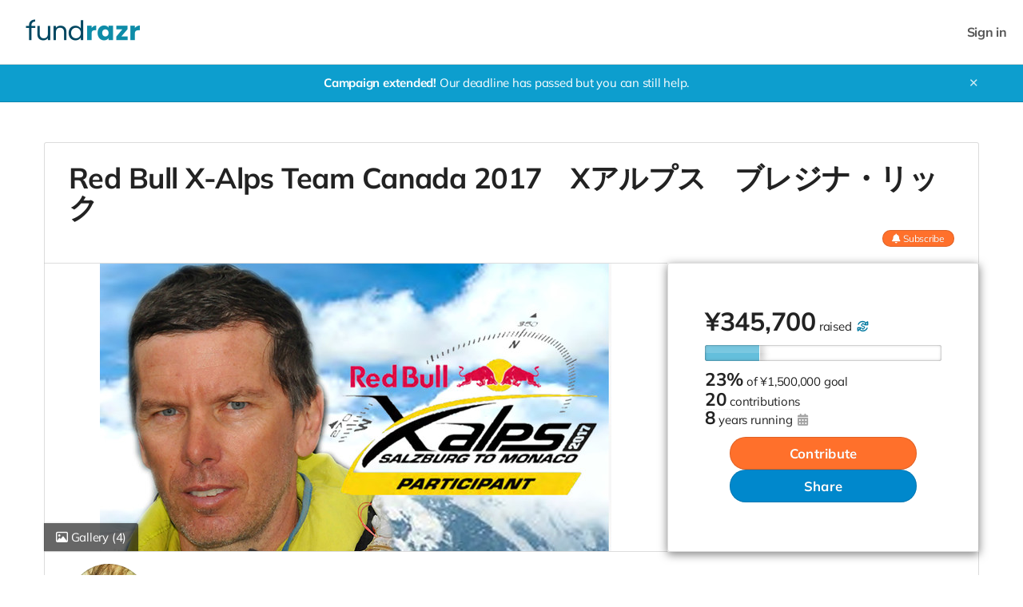

--- FILE ---
content_type: text/javascript
request_url: https://fundrazr.com/js/activity.bundle.js?cb=260122000727
body_size: 48443
content:
FundRazr.module.CampaignFeed=function(e){var t,a,i,n,o,r,s,d,l,c,u,m=!1,p="all",f=!1,g="newest-first",h=[],v=[],y={},b=0,w=0,R=!0,C=!1,E=!1,I=!1,k=!0,U=25,T={comment:"Comment",storyUpdate:"Story update",donation:"Contribution",milestone:"Milestone"},x=function(e){return t.find('.feed-item[data-activity="'+e+'"]').first()},S=function(e){return x(e.parentActivityId).find('.item-comment[data-comment="'+e.id+'"]').first()},F=function(i,r){var s,d=i.owner,l=!0===i.isAnonymous,c="before"==r,u=c?--w:b+r,m=i.campaign?i.campaign.sponsorship:null,p=!!m,f=a&&a.acceptedCurrencies;i.claimedRewards||(i.claimedRewards=[]),void 0===i.claimedRewards.length&&(i.claimedRewards=[i.claimedRewards]),i.claimedSponsorRewards||(i.claimedSponsorRewards=[]),void 0===i.claimedSponsorRewards.length&&(i.claimedSponsorRewards=[i.claimedSponsorRewards]),h.push(i),y[i.activityId]=u;var g=(s=$($(k?"#feed-item-template":"#basic-feed-item-template").html())).find(".item-name"),v=s.find(".item-picture"),R=s.find(".item-gif");g.html($FR.escapeHTML(d.name)),v.css("background-image","url("+$.fixProtocol(d.largePictureUrl)+")"),i.gif&&(R.prepend("<img />"),R.find("img").attr("src",$.fixProtocol(i.gif)),R.toggleClass("hide",!1)),d&&!l?(d.homeUrl&&(g.replaceWith('<a class="item-name" href="'+d.homeUrl+'" target="_top">'+$FR.escapeHTML(d.name)+"</a>"),v.wrap('<a class="item-img-link" href="'+d.homeUrl+'" target="_top"></a>')),d.isUser&&v.attr("data-user",d.userId)):n&&(s.addClass("private"),s.prepend('<a title="Click for privacy options" class="cluetip privacy-label" rel="hidden-post"><i class="fas fa-lock"></i></a>'));var C=o?$.fixProtocol(o.largePictureUrl):$FR.config.serverURL+"img/avatars/anon-avatar_100x100.gif";s.find(".user-picture").attr("src",C),i.hideInFeed?s.find(".item-info").remove():"milestone"!==i.type&&"storyUpdate"!==i.type&&s.find(".item-info .item-type, .item-info .dot-before").addClass("hidden"),s.find(".item-type").addClass(i.type).text(T[i.type]);var E=i.created,U=$FR.time.format(E);i.scheduled&&(s.addClass("scheduled admin-option inline"),U="Scheduled for "+$FR.time.formatDate(i.scheduledTime)+" at "+$FR.time.formatTime(i.scheduledTime),s.find(".scheduled-post-info").on("click",(function(){var e="<b>Scheduled post</b><p>This post will be published on "+$FR.time.formatDate(i.scheduledTime)+" at "+$FR.time.formatTime(i.scheduledTime)+". Until then, only campaign managers and promoters can see it.</p><p>You can edit or delete the post with the links that appear below it.</p>";$("#scheduled-tooltip").html(e)})),s.find(".scheduled-post-info").addClass("local-cluetip").attr("rel","#scheduled-tooltip").cluetip(localCluetipDefaults),s.find(".item-actions").children().not(".item-custom-actions").remove()),!i.scheduled&&i.scheduledTime&&(E=i.scheduledTime,U=$FR.time.format(E)),i.hideInFeed&&s.find(".item-actions").remove(),s.find(".item-time").attr("href",i.activityPageUrl).attr("data-time-sync",!0).attr("data-timestamp",$FR.time.parse(E).getTime()).html(U);var x=void 0!==i.message&&""!==i.message,S="",F=s.find(".item-message");let M=s.find(".item-dedication"),D="donation"===i.type&&void 0!==i.dedication&&""!==i.dedication;x&&("storyUpdate"==i.type?(S=i.message,F.addClass("wysiwyg-content wysiwyg-content-email clearfix")):S=$.applyLinkMarkup($FR.escapeHTML(i.message))),S&&F.html(S),D?M.html('<span class="small-caps">'+$.ensureTrailingSpace(i.dedicationType)+"<b>"+$FR.escapeHTML(i.dedication)+"</b></span>"):M.remove(),i.subject&&F.prepend("<h3>"+$FR.escapeHTML(i.subject)+"</h3>");var O=s.find(".item-media"),N=O;if(i.galleryMediaEntries){$FR.getModule("mediaGallery");i.galleryMediaEntries.image||(i.galleryMediaEntries.image=[]),i.galleryMediaEntries.video||(i.galleryMediaEntries.video=[]),i.galleryMediaEntries.image=_.isArray(i.galleryMediaEntries.image)?i.galleryMediaEntries.image:[i.galleryMediaEntries.image],i.galleryMediaEntries.video=_.isArray(i.galleryMediaEntries.video)?i.galleryMediaEntries.video:[i.galleryMediaEntries.video];for(var j=_.sortBy(_.union(i.galleryMediaEntries.image,i.galleryMediaEntries.video),(function(e){return("video"==e.type?100:200)+e.order})),H=0;H<j.length;H++){var V=j[H];1==H&&(O=$('<div class="media-row"></div>').appendTo(s.find(".item-media"))),8==j.length&&4==H&&(O=$('<div class="media-row"></div>').appendTo(s.find(".item-media"))),9==j.length&&5==H&&(O=$('<div class="media-row"></div>').appendTo(s.find(".item-media"))),10==i.mediaCount&&5==H&&(O=$('<div class="media-row"></div>').appendTo(s.find(".item-media"))),j.length>10&&j.length<16&&6==H&&(O=$('<div class="media-row"></div>').appendTo(s.find(".item-media"))),j.length>15&&7==H&&(O=$('<div class="media-row"></div>').appendTo(s.find(".item-media")));var B,z=$.fixProtocol(V.imageUrlLarge),W=$("<div></div>").addClass("gallery-item").attr("data-id",V.id).attr("data-campaign-id",i.campaign.campaignId).attr("data-media-type",V.type);i.scheduled&&W.addClass("scheduled"),0==H&&$("<img/>",{src:z}).on("load",(function(){var e=this.width/this.height;B=e>=1.5?"landscape":"portrait",$(this).parent(".gallery-item").addClass(B)})).addClass("gallery-preview-image").appendTo(W),H>0&&($("<img/>",{src:z}).on("load",(function(){var e=this.width/this.height;B=e>=1?"landscape":"portrait",$(this).parent(".gallery-item").addClass(B),$(this).attr("width",Math.round(120*e)),$(this).attr("height","120px")})).addClass("gallery-preview-image").appendTo(W),W.addClass("feed-thumbnail proportional")),"video"==V.type&&(W.attr("data-media-video-type",V.videoType.toLowerCase()),W.attr("data-media-video-url",V.videoUrl),W.attr("data-media-video-url-fallback",V.videoUrlFallback),H>0?$('<div class="carousel-play micro centered"><i class="fas fa-play"></i></div>').appendTo(W):$('<div class="carousel-play centered"><i class="fas fa-play"></i></div>').appendTo(W)),W.appendTo(O)}$("<div></div>").addClass("media-post-label").html($FR.escapeHTML(i.owner.name)+' added <span class="media-count">'+i.mediaCount+"</span> media item"+(i.mediaCount>1?"s":"")+' <i class="dot-before"></i><a class="nowrap gallery-link'+(i.scheduled?" scheduled":"")+'" data-id="'+j[0].id+'" data-campaign-id="'+i.campaign.campaignId+'" data-media-type="image">View all</a>').appendTo(N)}else $(O).hide();var q,Y,Z,K="";if("donation"==i.type){if(K=i.amount&&!1!==i.showAmount?$.i18n.prop("feed.Contributed")+' <span class="item-amount">'+$FR.currency.format(i.amount,i.currency,f)+"</span>":$.i18n.prop("feed.Contributed"),I&&(K+=' to <a href="'+i.campaign.activityPageUrl+'" target="_top">'+$FR.escapeHTML(i.campaign.title)+"</a>"),i.matchedDonation){var Q=i.matchedDonation,X=Q.isAnonymous?"Anonymous":$FR.escapeHTML(Q.owner.name);Y=$FR.currency.format(i.amount,i.currency,f),K=i.amount&&!1!==i.showAmount?$.i18n.prop("feed.Matched",Y,X):$.i18n.prop("feed.MatchedHidden",X)}}else if("milestone"==i.type)if(i.imageUrl)K="Reached a milestone",s.find(".item-media").html('<img class="milestone" src="'+$.fixProtocol(i.imageUrl)+'"" />').show();else switch(i.milestoneType){case"CONTRIBUTORS":K=1==i.milestoneValue?"Has its first contributor":"Now has "+i.milestoneValue+" contributors";break;case"RAISED_AMOUNT":K="Has raised "+(Y=$FR.currency.format(i.milestoneValue,i.currency,f));break;case"RAISED_GOAL":K="Reached its goal"}else if("storyUpdate"==i.type){if(K=i.hideInFeed?"Sent you a message":"Posted an update",I)K+=' on <a href="'+i.campaign.activityPageUrl+'" target="_top">'+$FR.escapeHTML(i.campaign.title)+"</a>";else i.owner.role&&(q=i.owner.role);i.scheduled&&s.find(".activity-share").remove()}else"comment"==i.type&&I?K='Commented on <a href="'+i.campaign.activityPageUrl+'" target="_top">'+$FR.escapeHTML(i.campaign.title)+"</a>":"image"==i.type?K="Posted an image":"video"==i.type&&(K="Posted a video");if(("image"==i.type||"video"==i.type)&&i.refActivityId)switch(i.refActivityType){case"donation":K='<a class="force-transform" href="/contributions/'+i.refActivityId+'" target="_top">Contributed</a> and posted an image';break;case"storyUpdate":K+=' and an <a href="/stories/'+i.refActivityId+'" target="_top">update</a>'}if(q?s.find("a.item-role").text("("+q+")").attr("rel",String(q).toLowerCase()+"-public-info"):s.find(".item-role").remove(),i.claimedRewards.length>0&&(Z=_.maxBy(i.claimedRewards,(function(e){return e.reward.price})).reward,Z.forRegistrationOnly&&(Z=null)),K.length>0){if(s.find(".item-tagline").html(K),i.showAmount&&Z){var ee="";ee="donation"==i.type&&p&&i.claimedSponsorRewards.length>0?", ":" and ",ee+=$.i18n.prop("incentive.story.past."+Z.type),s.find(".item-tagline").after('<span class="item-tagline item-perks">'+ee+"</span>")}if("donation"==i.type&&p&&i.claimedSponsorRewards.length>0){m.sponsor.profileUrl,m.sponsor.name;var ae="";i.claimedSponsorRewards&&(ae="and received a reward"),s.find(".item-tagline:last-of-type").after('<span class="item-tagline item-sponsorline">'+ae+"</span>")}}else s.find(".item-tagline").remove();u%2==0&&s.addClass("alternate");var ne=t.find(".feed-item-box");if(c?ne.prepend(s):ne.append(s),s.attr("data-activity",i.activityId),k){if(Z&&!1!==i.showAmount&&(P(s,i,Z,i.claimedRewards.length,d.name),A(s,i,Z)),i.claimedSponsorRewards.length>0){var oe=_.maxBy(i.claimedSponsorRewards,(function(e){return e.reward.price})).reward;P(s,i,oe,i.claimedSponsorRewards.length,d.name)}if("storyUpdate"!=i.type){var re=s.find(".item-message");$(re).children("a").each((function(){$.oembedRender(this)}))}}if($FR.getModule("likes").initLikeComponent(s.find(".item-actions .activity-like"),i),k){if(G(i),i.commentCount>0){var se,de,le=[];i.comments?(le=i.comments.comment.length?i.comments.comment:[i.comments.comment],_.each(le,(function(e){L(s,e)})),se=le[le.length-1].id,de=i.commentCount<=3||i.commentCount<=le.length):J(i,10,se),s.find(".load-more").toggleClass("hide",de).data("activity",i.activityId).data("last-entry",se).text("View all "+i.commentCount+" comments").on("click",(function(){var e=$(this),t=e.data("activity"),a=e.data("last-entry");te(!0,s),J(ie(t),50,a)})),s.find(".item-comments").attr("data-count",i.commentCount)}else s.find(".load-more").addClass("hide"),s.find(".item-comments").attr("data-count",0);var ce=s.find(".item-comments"),ue=0==u||i.commentCount>0;ce.toggleClass("hide",!ue),ce.find(".post-message").attr("data-activity",i.activityId),s.find(".comment-link").on("click",(function(){var e=s.find(".item-comments");e.removeClass("hide"),e.find(".message-input").trigger("focus")}))}return s.show(),c&&s.css("display","none").fadeIn(150),k&&e.notify({name:"add-message-ui",data:s}),s},P=function(e,t,i,n,o){var r=$($("#feed-reward-template").html());if(r.attr("data-reward",i.rewardId),r.find(".title").html($FR.escapeHTML(o)+" "+$.i18n.prop("incentive.action.past."+i.type)+' <a class="more-info subtle-link" target="_top">'+$FR.escapeHTML(i.title)+"</a>"),n>1){let e,a,n=[],o=!1;if(_.each(t.claimedRewards,(function(e){a=e.reward,i.rewardId!=a.rewardId&&(!o||o&&a.rewardId!=o.rewardId)&&(o=a,n.push(a))})),e=n.length,e>0){let t=$('<span> + <a class="other-reward-info nowrap">'+e+" more</a></span>");r.find(".headline").append(t)}}r.find(".price").text($FR.currency.getSymbol(t.currency)+$FR.currency.formatAmount(i.price)),r.find(".image").attr("src",$.fixProtocol(i.largeImageUrl)),r.find(".claimed-amount").text(i.claimed),r.find(".claimed-amount").attr("data-reward",i.rewardId),_.some(i.rewardVariants,"amount")&&r.find(".price").prepend('<span class="small">From</span> '),i.isEnabled&&i.limit?(r.find(".remaining-amount").text(i.available),r.find(".remaining-amount").attr("data-reward",i.rewardId)):r.find(".remaining").remove(),!t.campaign.isDonationEnabled||!i.isClaimable||a&&a.preventExceedingGoal?r.find(".claim-item").parent("li").remove():(r.find(".claim-item").text($.capitalize($.i18n.prop("incentive.story.imperative."+i.type))),r.find(".claim-item").attr("href",t.campaign.activityPagePayUrl+"?perk="+i.rewardId).attr("target","_top")),i.sponsor&&(r.find(".image-box").addClass("dead-link").removeAttr("href"),r.find(".title").html($FR.escapeHTML(i.sponsor.name)+" rewarded "+$FR.escapeHTML(o)+' with <span class="body-font-color">'+$FR.escapeHTML(i.title)+"</span>"),!c||c&&!c.isRewardAvailable?r.find(".claim-item").remove():(r.find(".claim-item").text($.i18n.prop("give_cta.now.CONTRIBUTE")).after(" to claim your reward"),r.find(".claim-item").attr("href",t.campaign.activityPagePayUrl).attr("target","_top"))),r.find(".headline > :last-child").append("."),e.find(".item-message").append(r)},A=function(e,t,i){if(e.find('.item-reward[data-reward="'+i.rewardId+'"] .more-info').each((function(e,t){var n="/perks/"+i.rewardId;a&&a.parentCampaignId&&!a.features.rewardsEnabled&&(n+="?sub="+a.campaignId),$(t).attr("href",n)})),t.claimedRewards.length>1){let n,o=[],r=!1;_.each(t.claimedRewards,(function(e){n=e.reward,i.rewardId!=n.rewardId&&(!r||r&&n.rewardId!=r.rewardId)&&(r=n,o.push(n))})),e.find(".item-reward .other-reward-info").each((function(e,i){var n=$("<div/>");_.each(o,(function(e){n.append(function(e,t,i){var n=$($("#reward-popup-template").html());n.attr("data-reward",t.rewardId),n.find(".title").text(t.title),i?n.find(".description").html($FR.escapeHTML(t.description)):n.find(".description").remove(),n.find(".price").text($FR.currency.getSymbol(e.currency)+$FR.currency.formatAmount(t.price)),n.find(".image").attr("src",$.fixProtocol(t.largeImageUrl)),n.find(".claimed-amount").text(t.claimed),n.find(".claimed-amount").attr("data-reward",t.rewardId),n.find(".claim-action").text($.i18n.prop("incentive.action.past."+t.type)),_.some(t.rewardVariants,"amount")&&n.find(".price").prepend('<span class="small">From</span> ');var o="/perks/"+t.rewardId;if(a&&a.parentCampaignId&&!a.features.rewardsEnabled&&(o+="?sub="+a.campaignId),n.find("a.more-info").attr("href",o),t.isEnabled&&t.limit?(n.find(".remaining-amount").text(t.available),n.find(".remaining-amount").attr("data-reward",t.rewardId)):n.find(".remaining").remove(),t.shippingDate?n.find(".shipping").text("Estimated delivery "+$FR.time.formatDateWithoutDay(t.shippingDate)):n.find(".shipping").remove(),!e.campaign.isDonationEnabled||!t.isClaimable||a&&a.preventExceedingGoal?n.find(".claim-item").remove():(n.find(".claim-item").text($.capitalize($.i18n.prop("incentive.story.imperative."+t.type))),n.find(".claim-item").attr("href",e.campaign.activityPagePayUrl+"?perk="+t.rewardId).attr("target","_top")),!t.isEnabled){var r="<p>This incentive has been discontinued.</p>";t.statusMessage&&(r+="<p>"+t.statusMessage+"</p>"),n.find(".info").append(r)}return n}(t,e,false))})),$(i).data("popup-content",n)})),e.find(".item-reward .other-reward-info").on("click",(function(){var e=$(this).data("popup-content");$("#reward-tooltip").html(e)})),e.find(".item-reward .other-reward-info").addClass("local-cluetip").attr("rel","#reward-tooltip").cluetip(localCluetipDefaults)}},M=function(){$(".feed-item",t).remove(),h=[],y={},b=0,w=0},L=function(e,t,a){var i=$($("#feed-comment-template").html()),n=t.owner;t.isAnonymous;v.push(t),i.attr("data-comment",t.id),i.find(".item-name").html($FR.escapeHTML(n.name)),i.find(".item-picture").css("background-image","url("+$.fixProtocol(n.pictureUrl)+")"),n&&n.isUser&&i.find(".item-picture").attr("data-user",n.userId),n.homeUrl&&i.find(".item-owner-link").attr("href",n.homeUrl),i.find(".item-time").html($FR.time.format(t.created));var o=$.applyLinkMarkup($FR.escapeHTML(t.message));let r=t.gif;o&&void 0!==o&&"undefined"!=o&&i.find(".item-message").html(o),r&&(i.find(".item-gif").prepend("<img />"),i.find(".item-gif img").attr("src",$.fixProtocol(r)),i.find(".item-gif").toggleClass("hide",!1));var s=e.find(".item-comments .entries");a?s.append(i):s.prepend(i),H(t),void 0===t.likeCount?i.find(".activity-like").remove():($FR.getModule("likes").initLikeComponent(i.find(".item-actions .activity-like"),t),$FR.getModule("likes").setLikeCount(t.id,t.likeCount))},D=function(e,t){var a=e.find(".item-comments"),i=parseInt(a.attr("data-count"));i+=t,a.attr("data-count",i),a.find(".load-more").text("View all "+i+" comments")},O=function(e){var t=_.find(h,(function(t){return e.activityId==t.activityId}));t&&(N(t,-1),function(e){return x(e.activityId).find('.gallery-item[data-id="'+e.id+'"]').first()}(e).remove())},N=function(e,t){var a=x(e.activityId),i=a.find(".item-media"),n=e.mediaCount+t;if(e.mediaCount=n,i.find(".media-count").text(n),0==n){i.hide();var o=a.find(".item-message");0==_.trim(o.html()).length&&a.hide()}},j=function(){return o&&o.isSysAdmin||l&&_.includes(["OWNER","MANAGER","PARTNER_EDITOR","CAMPAIGN_EDITOR"],l)},G=function(t){var i;u&&t.activityId==u.donationId&&(t.transactionId=u.transactionId);var n=[],r=t.owner,s=o&&o.isSysAdmin,d=j(),c=l&&"PROMOTER"==l,p=o&&r&&o.userId==r.userId||!!t.transactionId;if((void 0!==t.message&&""!==t.message||void 0!==t.gif)&&("comment"==t.type&&(d||p)||"donation"==t.type&&d&&!p)&&(i=$('<a title="Delete this comment" class="plain nowrap" href="javascript:void(0)"><i class="far fa-trash-alt"></i> Delete</a>').addClass("delete-btn").on("click",(function(){$(this).tooltip("destroy"),"comment"==t.type?Q(t):K(t.activityId)})),p||i.addClass("admin-option inline"),n.push(i)),(d||c)&&"storyUpdate"==t.type&&(i=$('<a title="Edit this update" class="plain nowrap" href="javascript:void(0)"><i class="fas fa-pencil"></i> Edit</a>').addClass("edit-btn").addClass("admin-option inline").on("click",(function(){$("#edit-storyupdate-message-only").toggle("ACTIVITY_FEED"!=t.recipientString),$("#edit-storyupdate-subject").val(t.subject),$("#edit-storyupdate-message").data("activity",t).val(""),$("#edit-storyupdate-dialog").one("shown",(function(){$FR.register("feedStoryUpdateEditor",FundRazr.module.wysiwyg,{selector:"#edit-storyupdate-message",markupType:"EMAIL",enableFullscreen:!1,saveBtn:null,cancelBtn:null,campaign:a}),$FR.start("feedStoryUpdateEditor").setContent(t.message)})).one("hidden",(function(){$("#edit-storyupdate-dialog .validation-message").hide(),$FR.isModuleRunning("feedStoryUpdateEditor")&&$FR.getModule("feedStoryUpdateEditor").destroy()})).modal()})),n.push(i),i=$('<a title="Delete this update" class="plain nowrap" href="javascript:void(0)"><i class="far fa-trash-alt"></i> Delete</a>').addClass("admin-option inline").on("click",(function(){$("#confirm-story-delete").data("activity",t),$("#story-media-help").toggle(t.mediaCount>0&&!t.scheduled),$("#delete-story-dialog").modal()})),n.push(i)),(d||c)&&"milestone"==t.type&&a&&(s||"FINISHED"!=a.status)&&(i=$('<a title="Delete this milestone" class="plain nowrap"><i class="far fa-trash-alt"></i> Delete</a>').addClass("admin-option inline").on("click",(function(){$("#confirm-milestone-delete").data("activity",t.activityId),$("#delete-milestone-image").attr("src",$.fixProtocol(t.imageUrl)),$("#delete-milestone-dialog").modal()})),n.push(i)),!d||"image"!=t.type&&"video"!=t.type||t.readOnly||(i=$('<a title="Edit the description" class="plain nowrap" href="javascript:void(0)"><i class="fas fa-pencil"></i> Edit</a>').addClass("edit-btn").addClass("admin-option inline").on("click",(function(){var e=$("#media-description-text");$("#edit-media-description-dialog h3 .type").text(t.type),$("#edit-media-description-dialog").modal(),e.data("media",t.id),e.val(t.message),e.trigger("focus")})),n.push(i)),p&&"donation"==t.type){var f=$FR.config.serverURL;f+=m?"embed/":"",f+=t.transactionId?"donation/edit?trid="+t.transactionId:"donations/"+t.activityId+"/edit",i=m?$('<a title="Edit this item" href="javascript:void(0)"><i class="fas fa-pencil"></i> Edit</a>').addClass("non-admin-option plain nowrap").on("click",(function(t){e.notify({name:"iframe-reload",data:{url:f,persist:!1,forceReload:!0}})})):$('<a title="Edit this item" href="'+$.fixProtocol(f)+'" target="_top"><i class="fas fa-pencil"></i> Edit</a>').addClass("non-admin-option plain nowrap"),n.push(i)}if(n.length>0){var g=x(t.activityId).find(".item-custom-actions");g.empty(),_.each(n,(function(e){g.append(e),e.hasClass("admin-option")?e.before("<i class='dot-before admin-option inline'></i> "):e.hasClass("non-admin-option")?e.before("<i class='dot-before non-admin-option'></i> "):e.hasClass("admin-option")||e.hasClass("non-admin-option")||e.before("<i class='dot-before'></i> ")}))}},H=function(e){e.owner;var t,a=j(),i=o&&o.userId==e.owner.userId,n=[];if((a||i)&&(t=$('<a title="Delete this comment" class="plain nowrap" href="javascript:void(0)"><i class="far fa-trash-alt"></i> Delete</a>').addClass("delete-btn").addClass("admin-option inline").on("click",(function(){$(this).tooltip("destroy"),Q(e,e.parentActivityId)})),n.push(t)),n.length>0){var r=S(e).find(".item-custom-actions");r.empty(),_.each(n,(function(t){r.append(t),e.mediaId||(t.hasClass("admin-option")?t.before("<i class='dot-before admin-option inline'></i> "):t.hasClass("non-admin-option")?t.before("<i class='dot-before non-admin-option'></i> "):t.hasClass("admin-option")||t.hasClass("non-admin-option")||t.before("<i class='dot-before'></i> "))}))}},V=function(e){if(e.data&&(!a||e.data.activities.campaignId==a.campaignId)&&e.data.container==t){te(!1);var i,n,o=new Array,l=e.data.activities;if(l&&l.entries)if(l.entries.length)for(n=0;n<l.entries.length;n++)(i=l.entries[n]).donation?(i.donation.type="donation",o.push(i.donation)):i.comment?(i.comment.type="comment",o.push(i.comment)):i.storyUpdate?(i.storyUpdate.type="storyUpdate",o.push(i.storyUpdate)):i.milestone?(i.milestone.type="milestone",o.push(i.milestone)):"image"!=i.type&&"video"!=i.type||o.push(i);else l.entries.donation?(l.entries.donation.type="donation",o.push(l.entries.donation)):l.entries.comment?(l.entries.comment.type="comment",o.push(l.entries.comment)):l.entries.storyUpdate?(l.entries.storyUpdate.type="storyUpdate",o.push(l.entries.storyUpdate)):l.entries.milestone&&(l.entries.milestone.type="milestone",o.push(l.entries.milestone));if(R&&h.length>0&&o.length>0){var c=h[0].activityId;for(n=0;n<o.length;n++)if(c==(i=o[n]).activityId){o.splice(n,1);break}}var u="oldest-first"===g;o.sort((function(e,t){var a=$FR.time.parse(e.created).getTime(),i=$FR.time.parse(t.created).getTime();return u?a-i:i-a}));var m=$FR.getModule("likes");o.length;_.each(o,(function(e){e.draft||(F(e,n),m.setLikeCount(e.activityId,e.likeCount),b++,e.liked&&m.addLikes({objectId:e.activityId,liked:!0})),e.draft})),r=l.totalResults,s=l.lastEntryId,d=l.hasMoreResults,R&&$(".feed-item-box").css("height","auto"),t.find(".feed-count").html(b),t.find(".feed-total").html(r);var p=b>0;t.parent().find(".no-feed-item").toggle(!p),t.find(".has-items").toggle(p),t.find(".feed-info").toggle(p),!d&&(0==o.length||e.data.maxResults&&o.length<e.data.maxResults||R&&o.length<10)&&t.find(".feed-nav .load-more").hide();var f=l.userActivityLikes;f&&m.addLikes(f),R=!1,C=!1}},B=function(e){te(!1),C=!1},z=function(e){var t=[];e.data.comments?t=e.data.comments.comment.length?e.data.comments.comment:[e.data.comments.comment]:e.data.entries&&(t=e.data.entries);var a=t.length,i=x(e.data.activityId),n=i.find(".load-more");te(!1,i),i.length>0&&a>0&&(_.each(t,(function(e){L(i,e)})),n.data("last-entry",t[a-1].id)),a<e.data.maxResults&&n.addClass("hide");var o=t.userLikes;o&&$FR.getModule("likes").addLikes(o)},W=function(e){var t=x(e.data.activityId);te(!1,t)},q=function(e){if(e.data.loggedIn){var a;for(o=e.data.user,a=0;a<h.length;a++)G(h[a]);for(a=0;a<v.length;a++)H(v[a]);t.find(".user-picture").attr("src",$.fixProtocol(o.largePictureUrl))}},Y=function(a,i,n,o){var r,s;switch(r=a.campaignId?"campaigns":a.organization?"organizations":a.sponsor?"sponsors":"users"){case"campaigns":default:s=a.campaignId;break;case"communities":s=a.communityId,n=null;break;case"organizations":s=a.organization.organizationId,n=null;break;case"sponsors":s=a.sponsor.sponsorId,n=null;break;case"users":s=a.user.userId,n=null}var d=$FR.config.apiURL+r+"/"+s,l=!1;"highlight"==n?(d+="/highlights",l=!0):"donation"==n?f?(d+="/recent-donations",l=!0):d+="/donations":d+="comment"==n?"/comments":"story"==n?"/story-updates":"/activities",d+="?v=1",U&&(d+="&max-results="+U),i&&(d+="story"==n?"&after="+i:"&before="+i),o&&(d+="&order="+o),$.ajax({url:d,type:"GET",dataType:"json",cache:l,success:function(a){switch(r){case"campaigns":default:a.campaignId=s;break;case"communities":a.communityId=s;break;case"organizations":a.organizationId=s;break;case"sponsors":a.sponsorId=s;break;case"users":a.userId=s}a.container=t,a.maxResults=U,e.notify({name:"load-feed-result",data:a})},error:function(t){var i={};switch(r){case"campaigns":default:i.campaignId=a.campaignId;break;case"communities":i.communityId=a.communityId;break;case"organizations":i.organizationId=a.organization.organizationId;break;case"sponsors":i.sponsorId=a.sponsor.sponsorId;break;case"users":i.userId=a.user.userId}e.notify({name:"load-feed-error",data:i})}})},J=function(t,a,i){var n,o=t.activityId;if("image"==t.type||"video"==t.type){var r=t.id;n=$FR.config.apiURL+"media/"+r+"/comments?limit="+a}else n=$FR.config.apiURL+"activities/"+o+"/comments?max-results="+a,i&&(n+="&last-entry="+i);$.ajax({url:n,type:"GET",dataType:"json",success:function(t){t.activityId=o,t.maxResults=a,_.each(t.entries,(function(e){e.parentActivityId="media_"+e.mediaId})),e.notify({name:"load-comments-result",data:t})},error:function(t){var a={activityId:o};e.notify({name:"load-comments-error",data:a})}})},Z=function(t,a,i,n,o){E||(E=!0,$.ajax({url:t,type:a,success:function(t){E=!1,o?e.notify({name:"remove-comment",data:{id:i,parentActivityId:o}}):e.notify({name:"remove-activity",data:{id:i,type:n}})},error:function(e){E=!1}}))},K=function(e){var t=$FR.config.apiURL+"donations/"+e+"/message";Z(t,"DELETE",e,"donation")},Q=function(e,t){var a,i;e.mediaId?(a=e.id,i=$FR.config.apiURL+"media/"+e.mediaId+"/comments/"+a):(a=e.activityId,i=$FR.config.apiURL+"activities/comments/"+a),Z(i,"DELETE",a,"comment",t)},X=function(){var t=$("#edit-storyupdate-dialog"),a=$("#edit-storyupdate-subject"),i=$("#edit-storyupdate-message"),n=t.find(".validation-message"),o=_.trim(a.val()),r=_.trim($FR.getModule("feedStoryUpdateEditor").getContent()),s=i.data("activity"),d=s.campaign.campaignId,l=s.activityId,c={storyUpdate:{subject:o,message:r}},u=$.validateInput(a,"string",null,{max:80,required:!1});u&=$.validateInput(i,"mustache",null,{value:r,required:!0}),n.toggle(!u),u?$.ajax({url:$FR.config.apiURL+"campaigns/"+d+"/story-updates/"+l+"/content",type:"PUT",data:$.toJSON(c),contentType:"application/json",dataType:"json",success:function(a){t.modal("hide"),e.notify({name:"update-story",data:{storyUpdate:a.storyUpdate}}),$FR.trackEvent("update-story-update","campaign","")},error:function(e){t.modal("hide"),$.growl("Unable to save changes. Please try again.",{type:"danger"})}}):t.animate({scrollTop:n.offset().top-t.offset().top+t.scrollTop()})},ee=function(){var t=$("#media-description-text"),a=t.data("media"),i=_.trim(t.val());$.ajax({url:$FR.config.apiURL+"media/"+a+"/message",type:"PUT",data:i,contentType:"application/json",success:function(){$("#edit-media-description-dialog").modal("hide"),e.notify({name:"media-description-changed",data:{mediaId:a,message:i}})},error:function(e){$("#edit-media-description-dialog").modal("hide")}})},te=function(e,a){(a?a.find(".load-more"):t.find(".feed-nav .load-more")).toggleClass("loading",e)},ae=function(e,o){g!=e&&($("#current-feed-order").text(o),g=e,M(),t.find(".feed-nav .load-more").show(),te(!0),Y(a||n||i,null,p,g),$('[data-action="sort-activity-feed"]').toggleClass("on"))},ie=function(e){return _.find(h,(function(t){return t.activityId==e}))};return{init:function(d){var v,w;d&&(!0===d.isEmbedded&&(m=!0),d.campaign&&(a=d.campaign,l=a.access&&a.access.role?a.access.role:null,c=a.sponsorship,!!c),d.profile&&(n=d.profile),d.community&&(i=d.community),d.childCampaign&&d.childCampaign,d.container&&(t=$("#"+d.container)),d.currentDonation&&(u=d.currentDonation),d.activityType&&(p=d.activityType),d.enableCaching&&(f=d.enableCaching),d.showDetailedTagline&&(I=d.showDetailedTagline),_.isBoolean(d.renderDetailedView)&&(k=d.renderDetailedView),_.isUndefined(d.fetchSize)||(U=d.fetchSize)),o=$FR.getModule("auth").getUser(),t||(t=$("#feed-item-box-1")),d&&(d.activities?V({data:{activities:d.activities,container:t}}):d.loadOnInit&&setTimeout((function(){te(!0),C=!0,Y(a||n,null,p,g)}),1)),function(){let t,a,i=$(document).find("#updates-ui-toggle"),n=$(document).find("#updates-ui");i.on("click",(function(i){i.stopImmediatePropagation(),i.preventDefault(),t=n.hasClass("in"),a=t?"Post an update":"Hide updates panel",t?n.removeClass("in").css("height","0"):(n.addClass("in").css("height","unset"),e.notify({name:"scroll-to-hash",data:{hash:"#update-feed",isTab:!0}})),$(this).text(a).toggleClass("btn-white",!t)}))}(),t.on("click",".share-link",(async function(){var e=$(this).parents(".feed-item").data("activity"),t=ie(e),i="Share this post";"image"!=t.type&&"video"!=t.type||(i="Share this "+t.type),$FR.isModuleRunning("share")||($FR.register("share",FundRazr.module.CampaignShare,{campaign:a,basicSharingOnly:!0}),$FR.start("share"));let n=$FR.getModule("share");n&&"function"==typeof n.show&&n.show({urls:{activityUrl:t.activityPageUrl,shortUrl:t.activityPageUrl},title:i})})),v=$FR.getModule("mediaGallery"),$(".feed-item-box",t).on("click",".gallery-item:not(.scheduled), .gallery-link:not(.scheduled)",(function(e){var t=$(this).data("media-type"),i=$(this).data("media-video-type"),n=[$(this).data("media-video-url")],o=$(this).parents(".feed-item").data("activity"),r=_.find(h,(function(e){return e.activityId===o})),s=_.sortBy(_.union(r.galleryMediaEntries.image,r.galleryMediaEntries.video),(function(e){return("video"==e.type?100:200)+e.order}));if("image"!=t&&$(this).is(".item-media > .gallery-item:first-child")){var d=$(this),l={autoplay:!0},c=$("<video-js/>");switch(c.attr("height",d.height()),c.attr("width",d.width()),c.addClass("video-js vjs-default-skin"),i){case"youtube":l.techOrder=["Youtube"],l.controls=!0,l.sources=[{type:"video/youtube",src:n[0]}];break;case"vimeo":n[0]=n[0].replace("//player.vimeo.com/video/","//vimeo.com/"),l.techOrder=["Vimeo"],l.controls=!0,l.sources=[{type:"video/vimeo",src:n[0]}];break;case"hosted":case"webcam":l.techOrder=["html5"],l.controls=!0,$.each(n,(function(e,t){t&&(l.sources=[{type:"video/mp4",src:t}])}))}d.replaceWith(c),import("/js/video.bundle.js?cb="+$FR.config.cacheBreaker).then((()=>{videojs(c.get(0),l,(function(){this.on("play",(function(){d.is(":visible")&&d.replaceWith(c)}))}))}))}else{var u=$(this),m=u.parents(".modal"),p=u.attr("data-id"),f=u.attr("data-campaign-id");m&&m.modal("hide"),a&&a.features.raiseOnBehalfEnabled&&a.features.aggregateUpdates&&(f=a.campaignId),v.showForActivityFeed(p,s,f)}})),e.listen("logged-in",q),e.listen("load-feed-result",V),e.listen("load-feed-error",B),e.listen("load-comments-result",z),e.listen("load-comments-error",W),e.listen("add-activity",(function(a){var i=a.data,n="storyUpdate"!=i.type;if(_.isBoolean(a.data.scrollToActivityInFeed)&&(n=a.data.scrollToActivityInFeed),"all"==p&&("comment"==i.type||"donation"==i.type)||"highlight"==p||"story"==p&&"storyUpdate"==i.type||"comment"==p&&"comment"==i.type||"donation"==p&&"donation"==i.type){const i=h.some((e=>e.activityId===a.data.activityId));i||function(a,i){var n=F(a,"before");b++,r++,t.find(".feed-count").html(b),t.find(".feed-total").html(r),t.find(".feed-info").show(),t.parent().find(".no-feed-item").hide(),t.find(".has-items").show(),i&&n.is(":visible")&&e.notify({name:"scroll-top",data:{top:n.offset().top-20,animate:!0}})}(a.data,n)}})),e.listen("remove-activity",(function(e){!function(e,a){if(void 0!==y[e]){var i=x(e);switch(a){case"comment":case"storyUpdate":case"milestone":i.remove(),b--,r--,t.find(".feed-count").html(b),t.find(".feed-total").html(r),0==r&&(t.find(".feed-info").hide(),t.parent().find(".no-feed-item").show(),t.find(".has-items").hide());break;default:i.find(".item-message").html("&nbsp;"),i.find(".delete-btn").remove(),i.find(".item-actions").find("span:first-child").remove()}}}(e.data.id,e.data.type)})),e.listen("update-story",(function(e){!function(e){var t=x(e.activityId),a=t.find(".item-message:first");a.html(e.message),e.subject&&a.prepend("<h3>"+$FR.escapeHTML(e.subject)+"</h3>");var i=t.find(".item-time"),n=$FR.time.format(e.created);i.attr("data-time-sync",!0).attr("data-timestamp",$FR.time.parse(e.created).getTime()).html(n);var o=_.find(h,(function(t){return e.activityId==t.activityId}));o&&(o.subject=e.subject,o.message=e.message)}(e.data.storyUpdate)})),e.listen("media-description-changed",(function(e){var t,a,i;t=e.data,a="media_"+t.mediaId,(i=_.find(h,(function(e){return a==e.activityId})))&&(i.message=t.message)})),e.listen("add-comment",(function(e){var t,a;t=e.data,a=x(t.parentActivityId),D(a,1),L(a,t,!0)})),e.listen("remove-comment",(function(e){var t,a;t=e.data,a=S(t),D(a.parents(".feed-item"),-1),a.remove()})),e.listen("remove-media-item",(function(e){e.data.activityId&&O(e.data)})),"story"==p&&((w=$("#confirm-story-delete")).data("bound")||w.on("click",(function(){!function(t){$.ajax({url:$FR.config.apiURL+"campaigns/"+a.campaignId+"/story-updates/"+t.activityId,type:"DELETE",success:function(a){e.notify({name:"remove-activity",data:{id:t.activityId,type:"storyUpdate",scheduled:t.scheduled}})},error:function(e){$.growl("Unable to delete update. Please try again.",{type:"danger"})}})}($(this).data("activity"))})).data("bound",!0)),"highlight"==p&&((w=$("#confirm-milestone-delete")).data("bound")||w.on("click",(function(){!function(t){$.ajax({url:$FR.config.apiURL+"campaigns/"+a.campaignId+"/milestones/"+t,type:"DELETE",success:function(a){e.notify({name:"remove-activity",data:{id:t,type:"milestone"}})},error:function(e){$.growl("Unable to delete milestone. Please try again.",{type:"danger"})}})}($(this).data("activity"))})).data("bound",!0)),t.find(".feed-nav .load-more").on("click",(function(){C||(te(!0),C=!0,Y(a||n,s,p,g))})),$('[data-action="sort-activity-feed"]',t).on("click",(function(){var e=$(this),t=e.data("order"),a=e.text();ae(t,a)})),$("#update-story").off("click").on("click",X),$("#save-media-description").off("click").on("click",ee)},reset:function(e){M(),a&&(e.campaignId=a.campaignId),e.container=t,V({data:{activities:e,container:t}})},show:function(){t.show()},hide:function(){t.hide()},sort:function(e){var a=t.find('a[data-action="sort-activity-feed"][data-order='+e+"]").text();ae(e,a)},addActivity:function(e){h.push(e)}}},FundRazr.module.Likes=function(e){var t,a,i="fas fa-thumbs-up",n="far fa-thumbs-up",o={},r=[],s={},d=!1,l=function(e){o[e.objectId]||r.push(e)},c=function(e){var t=o[e],a=s[e],r=t.liked,d="";a>0&&(d+=a),$(".like-count-"+e).text(d);var l=$(".like-btn-"+e);r?(l.addClass("on").removeClass("off").attr("title","Click to unlike"),l.find("i").removeClass(n).addClass(i)):(l.addClass("off").removeClass("on").attr("title","Click to like"),l.find("i").removeClass(i).addClass(n)),l.tooltip("destroy")},u=function(e,t){var a,i=o[e];a=0==e.indexOf("media_")?$FR.config.apiURL+"media/"+e.split("_")[1]+"/likes":$FR.config.apiURL+"activities/"+e+"/likes";var n=n=i&&i.liked&&!t?"DELETE":"POST";$.ajax({url:a,type:n,contentType:"application/json",success:function(a){var n=i.liked;t?(o[e]={objectId:e,liked:!0},i=o[e]):i.liked=!i.liked,s[e]||(s[e]=0),i.liked&&!n?s[e]++:!i.liked&&n&&s[e]--,c(e)},error:function(){}})},m=function(e){e.data.loggedIn&&(e.data.user,d=!0,p())},p=function(){if(r.length>0){var e=r[r.length-1].objectId,i=r[0].objectId;$.ajax({url:$FR.config.apiURL+(null!=t?"campaigns/"+t.campaignId+"/":"")+"activities/likes?from="+e+"&to="+i,type:"GET",contentType:"application/json",dataType:"json",success:function(e){$FR.getModule("likes").addLikes(e.entries),a&&(u(a,!0),a=null)},error:function(e){}})}},f=function(e){$("#activity-spotlight-feed .like-btn-"+e.data.activityId).trigger("click")},g={init:function(a){t=a.campaign,d=$FR.getModule("auth").loggedIn(),e.listen("logged-in",m),e.listen("auth-return-like",f)},addLikes:function(e){var t=e;_.isArray(t)||(t=[]).push(e),function(e){_.each(e,(function(e){var t=e.activityLike?e.activityLike:e;l(t),o[t.objectId]=t,c(t.objectId)}))}(t)},initLikeComponent:function(e,t){var i=t.activityId;!function(e){var t=e.activityId;if(!o[t]){var a={objectId:t,liked:!1};l(a),o[t]=a}}(t),e.addClass("like-"+i),e.find(".like-btn").addClass("like-btn-"+i).on("click",(function(){return a=null,function(e,t){if(d)u(e);else{a=e;var i=document.location.href;-1!=i.indexOf("#")&&(i=i.split("#")[0]),-1!=i.indexOf("?")?i+="&activity="+e:i+="?activity="+e;var n={successReturnUrl:i,successReturnEvent:{name:"auth-return-like",data:{activityId:e}}};$FR.getModule("auth").requestLogin({context:"like",authReturnCommand:n})}}(i,$(this)),!1})),e.find(".like-count").addClass("like-count-"+i)},setLikeCount:function(e,t){s[e]=t,c(e)}};return g},FundRazr.module.Follow=function(e){var t,a,i=!1,n=!1,o=!1,r=!1,s=function(i){if(!n&&!r&&i)return o=!0,void p();var s="POST";n?s="DELETE":a.contactEmail&&g(a.contactEmail),$.ajax({url:$FR.config.apiURL+"campaigns/"+t.campaignId+"/follow",type:s,data:{},contentType:"application/json",dataType:"json",success:function(t){(n=t.isFollowing)?d():l(),e.notify({name:"follow-state-change",isFollowing:n}),c()},error:function(e){}})},d=function(){var e='<p class="alert-follow-message">We\'ll send updates to <b class="follow-confirm-email">'+a.contactEmail+'</b>.</p><p class="alert-confirmation-sent-message" style="display: none;">Please confirm your email address for updates. We\'ve sent a request to <b class="follow-confirm-email">'+a.contactEmail+"</b>.</p>";$.growl({title:"Thank you for subscribing!",message:e},{type:"success"})},l=function(){$.growl("Unsubscribe successful. You won't receive any more email updates.",{type:"success"})},c=function(e){$('[data-action="follow-campaign"]').tooltip("destroy").removeAttr("data-original-title"),$('[data-action="follow-campaign"]').each((function(){let e=$(this),t=e.attr("data-label")?e.attr("data-label"):"Subscribe";n?(e.find("span.follow-label").text("Subscribed"),$(".hide-on-follow").hide(),e.addClass("on").removeClass("off").tooltip({title:"Unsubscribe from updates"})):(e.find("span.follow-label").text(t),$(".hide-on-follow").show(),e.hasClass("no-tooltip")||e.addClass("off").removeClass("on").tooltip({title:"Receive email updates"})),e.trigger("blur")})),e&&setTimeout((function(){e.removeClass("pending-change")}),2e3)},u=function(e){var t=$(e.target);i?(s(e),t.addClass("escape-hover pending-change"),c(t)):p()},m=function(e){var t="mouseenter"==e.type,a="mouseleave"==e.type,i=$(e.target),o=i.attr("data-label")?i.attr("data-label"):"Subscribe",r=i.find(".follow-label"),s=i.find(".hover-label");t&&!i.hasClass("escape-hover")&&(n?(r.text("Unsubscribe"),s.text("Unsubscribed")):(r.text(o),s.text("Subscribed"))),a&&(n?r.text("Subscribed"):r.text(o),i.removeClass("escape-hover"))},p=function(){o=!0;var e={successReturnUrl:document.location.href,successReturnEvent:{name:"auth-return-follow"}};$FR.getModule("auth").requestLogin({context:"follow",authReturnCommand:e})},f=function(e){e.data.loggedIn&&setTimeout((function(){h()}),1e3),e.data.loggedIn&&e.data.user.isContactEmailSet&&(a=e.data.user,r=a.isContactEmailSet,i=!0,a.contactEmail&&($(".follow-confirm-email").text(a.contactEmail),g(a.contactEmail)))},g=function(e){$.ajax({url:$FR.config.apiURL+"email-preferences/confirmation-required/?email="+encodeURIComponent(e),type:"GET",dataType:"text",success:function(e){var t="true"==e;$(".alert-confirmation-sent-message").toggle(t),$(".alert-follow-message").toggle(!t)},error:function(e){}})},h=function(){$.ajax({url:$FR.config.apiURL+"campaigns/"+t.campaignId+"/follow",type:"GET",contentType:"application/json",dataType:"json",success:function(e){n=e.isFollowing,a.contactEmail&&($(".follow-confirm-email").text(a.contactEmail),g(a.contactEmail)),o&&!n?(s(),o=!1):c(),n&&o&&$.growl("You are already subscribed to updates.",{type:"success"}),n&&$.isLocalStorageSupported()&&localStorage.setItem("fundrazr/exit_intent/campaigns/"+t.campaignId+"/follow-campaign","disable")},error:function(e){n=!1,o?(s(),o=!1):c()}})},v=function(e){u()};return{init:function(o){t=o.campaign,a=$FR.session.user,r=!!a&&a.isContactEmailSet,o.follow&&(n=o.follow.isFollowing),c(),i=$FR.getModule("auth").loggedIn(),$('[data-action="follow-campaign"]').on("click",u).on("mouseenter",m).on("mouseleave",m),e.listen("logged-in",f),e.listen("auth-return-follow",v),"subscribe"==o.action&&(n?$.growl("You are already subscribed to updates.",{type:"success"}):$("#subscribe-dialog").modal()),$(document).on("click",".wysiwyg-content a[href]",(function(e){try{let a=new URL(t.activityPageUrl),i=new URL($(this).attr("href"));a.hostname==i.hostname&&(i.pathname=a.pathname||i.pathname=="/"+t.campaignId)&&"subscribe"==i.searchParams.get("action")&&(n?$.growl("You are already subscribed to updates.",{type:"success"}):u(e),e.preventDefault())}catch(e){}}))}}},FundRazr.module.CommentUI=function(e){var t,a=function(e){e||(e=$("body")),$(".message-input",e).each((function(e,t){var a=$(t),o=a.closest(".message-ui"),r=o.find(".post-message"),s=o.find(".post-gif");"comment"==r.attr("data-message-type")&&(a.autogrow().on("txtinput",(function(){var e=$(this),t=e.closest(".message-ui").find(".post-message"),a=0==e.val().length;let i=s&&s.length&&s.attr("src");t.toggleClass("hide",a&&!i)})),$(".post-message",o).on("click",n),$(".validation-message",o).hide(),$(".message-input",o).input(i))}))},i=function(){$(this).closest(".message-ui").find(".validation-message").hide()},n=function(){var a=$FR.getModule("auth"),i=$(this),n=t?t.campaignId:i.data("campaign"),o=i.data("activity"),r=i.closest(".message-ui"),s=r.find(".message-input"),d=r.find(".post-gif"),l=_.trim(s.val());let c=d&&d.length&&d.attr("src");var u=$.validateInput(s,"string",(function(e,t){var a=$(e).closest(".message-ui");t?(a.removeClass("error"),a.find(".validation-message").hide()):(a.addClass("error"),a.find(".validation-message").show())})),m=function(){var t,a={};if((u||c)&&!i.hasClass("loading")){if(i.addClass("loading"),o)if(0==o.indexOf("media_")){var r=o.split("_")[1];t=$FR.config.apiURL+"media/"+r+"/comments"}else t=$FR.config.apiURL+"activities/"+o+"/comments";else t=$FR.config.apiURL+"campaigns/"+n+"/activities/comments";a={message:l},c&&(a.gif=d.attr("src")),$.ajax({url:t,type:"POST",data:$.toJSON(a),contentType:"application/json",dataType:"json",success:function(t){s.val("").trigger("txtinput"),d.attr("src",""),d.siblings(".preview-close-btn").hide(),d.closest(".gif-preview-wrap").css("display","none"),i.removeClass("loading"),i.toggleClass("hide",!0),t.comment&&(t.comment.type="comment");var a="activity";o?(t.comment&&(t=t.comment),t.parentActivityId=o,e.notify({name:"add-comment",data:t})):(a="campaign",e.notify({name:"add-activity",data:t.comment})),$FR.trackEvent("add-comment","campaign",a)},error:function(e){i.removeClass("loading");var t="Unable to save comment. Please try again.",a=$.parseError(e.responseText);a&&a.code>=2e3&&a.code<3e3&&(t=a.message,$FR.trackEvent("deny-comment","campaign")),$.growl(t,{type:"danger"})}})}};!function(e){if(e.granted)m();else{var t=document.location.href;-1!=t.indexOf("#")&&(t=t.split("#")[0]),o&&(-1!=t.indexOf("?")?t+="&activity="+o:t+="?activity="+o);var n={successReturnUrl:t,successReturnEvent:{name:"auth-return-post-comment",data:{activityId:o,message:l,tabPaneId:i.parents(".tab-pane").attr("id")}}};a.requestLogin({context:"comment",success:m,authReturnCommand:n})}}({granted:a.loggedIn()})},o=function(e){if(e.data.activityId)$("#activity-spotlight-feed .message-input").val(e.data.message),$("#activity-spotlight-feed .post-message").trigger("click");else{var t=e.data.tabPaneId,a=$("#"+t+" .message-ui");$("#feed-nav").find('a[href="#'+t+'"]').tab("show"),a.find(".message-input").val(e.data.message),a.find(".post-message").trigger("click")}};return{init:function(i){i&&i.campaign&&(t=i.campaign),e.listen("add-message-ui",(function(e){var t=e.data;a(t)})),e.listen("auth-return-post-comment",o),a()}}},FundRazr.module.Referrals=function(e){var t,a,i,n,o,r,s,d=!0,l=!0,c=function(){var e=function(){var e;return t?e=t.campaignId:o?e=o.campaignId:n&&(e=null),e}(),a=FundRazr.Cookies.get("fr_ref");if(e&&a)try{var i=a.replace(/"/g,"").split("|"),d=_.find(i,(function(t){return 0==t.indexOf(e)}));if(d){var l=d.split("=");if(e==l[0]){var c=l[1].split("_");c.length>=2&&(r={source:c[0],id:c[1]}),c.length>=4&&(s={source:c[2],id:c[3]})}}}catch(e){}},u=function(e){if((a=e.data.user)||i){var t={id:a?a.referrer.shortId:i,source:"ab"};!r||r.id==i&&a?r=t:r.id!=t.id&&(s=t)}m()},m=function(){!function(){const e=window.location.pathname;if(!_.endsWith(e,"/pay")&&!_.endsWith(e,"/admin")&&d&&(t&&t.campaignId||o||n))try{const e=$.getUrlParams("utm_");let t=new URL(g("ab"));_.forIn(e,(function(e,a){t.searchParams.set(a,e)})),(a||i)&&history.replaceState({},"",t.href)}catch(e){}}(),e.notify({name:"referral-urls-updated",data:h()})},p=function(e){if(!l)return null;var t=[];return r&&(t.push(s?r.source:e),t.push(r.id)),s&&(t.push(e),t.push(s.id)),t.length>0?t.join("_"):null},f=function(e,t){var a=e,i=p(t);return i?a=$.appendParam(a,"ref",i):l||(a=$.stripParams(a,"ref",!0)),a},g=function(e){var a=document.location.href;return t?a=t.activityPageUrl:o?a=o.activityPageUrl:n&&(a=n.rewardPageUrl),$.fixProtocol(f(a,e))},h=function(){return{tw:g("tw"),sh:g("sh"),fb:g("fb"),gp:g("gp"),ab:g("ab"),pn:g("pn"),li:g("li"),cy:g("cy"),tx:g("tx"),wa:g("wa")}};return{init:function(r){var s;r&&(r.activity&&(o=r.activity),r.reward&&(n=r.reward),r.campaign&&(t=r.campaign),_.isBoolean(r.updatePageUrl)&&(d=r.updatePageUrl)),(s=FundRazr.Cookies.get("fr_refid"))&&(i=s),c(),a=$FR.session.user,u({data:{user:a}}),$(document).on("click",'[data-action="toggle-referrals"]',(function(){var e=$(this);e.is('input[type="checkbox"]')&&(l=e.prop("checked"),m())})),e.listen("logged-in",u)},refresh:function(){c(),a=$FR.session.user,u({data:{user:a}})},toggleReferrals:function(e){l=e,m()},isEnabled:function(){return l},getReferralUrls:function(){return h()},getReferralUrl:function(e,t){return f(e,t)},getFacebookLikeRefAttribute:function(){var e=p("og");return r&&e?"like__"+e:null},getFacebookShareRefParamValue:function(){var e=p("fb");return r&&e?"share__"+e:null},getTwitterShareUrlForActivity:function(e){return f(e.activityPageUrl,"tw")},getGooglePlusShareUrlForActivity:function(e){return f(e.activityPageUrl,"gp")},getPinterestShareUrlForActivity:function(e){return f(e.activityPageUrl,"pn")},getLinkedInShareUrlForActivity:function(e){return f(e.activityPageUrl,"li")}}},FundRazr.module.VideoRecorder=function(e){"use strict";const t={RECORD_DIALOG:"#record-video-dialog",ADD_VIDEO_BTN:'[data-action="add-recorded-video"]',RERECORD_BTN:'[data-action="rerecord-video"]',CAMERA_SELECT:"select#cameraSelect",CAMERA_SELECT_WRAPPER:".camera-select-wrapper",RECORDER_SECTION:".recorder-section",REVIEW_SECTION:".review-section",UPLOAD_CONTAINER:".upload-container",RECORDED_PREVIEW:"video#recordedPreview",PROGRESS:".progress",PROGRESS_BAR:".progress .bar",STATUS:".status",VIDEO_FILE_INPUT:"#video-file-input",REUPLOAD_VIDEO_FILE_INPUT:"#reupload-video-file-input",VIDEO_HELP:".video-help",CAMPAIGN_HELP:".campaign",ENDORSEMENT_HELP:".endorsement",RECORD_BTN_GROUP:".record",UPLOAD_BTN_GROUP:".upload",RECORDER_CONTROLS:".fr-recorder-controls",REC_START_BTN:".fr-rec-start",REC_STOP_BTN:".fr-rec-stop",REC_PAUSE_BTN:".fr-rec-pause",REC_RESUME_BTN:".fr-rec-resume",MAX_LENGTH_INFO:".max-length-info"},a={HIDE:"hide"},i=$(t.RECORD_DIALOG),n=$(t.ADD_VIDEO_BTN),o=$(t.RERECORD_BTN),r=n.text()||"Add";let s,d="record",l="story-update",c=300,u=5,m=null,p=null,f=0,g=null,h=null,v=[],y=null,b=null,w=null,R=!1,C=null,E=$FR.config.apiURL+"media/videos/upload",I="recording",k={};const U=e=>{try{"function"==typeof e&&e()}catch(e){}},T=e=>{d=e;const n="record"===d;if(i.find(t.RECORD_BTN_GROUP).toggleClass(a.HIDE,!n),i.find(t.UPLOAD_BTN_GROUP).toggleClass(a.HIDE,n),i.find(t.REVIEW_SECTION).addClass(a.HIDE),n)i.find(t.UPLOAD_CONTAINER).hide(),D();else{V(),i.find(t.VIDEO_HELP).addClass(a.HIDE),$(t.CAMERA_SELECT_WRAPPER).addClass(a.HIDE),"story-update"===l||"edit-video"===l?i.find(t.CAMPAIGN_HELP).removeClass(a.HIDE):"endorsement"===l&&i.find(t.ENDORSEMENT_HELP).removeClass(a.HIDE);const e=i.find(t.UPLOAD_CONTAINER);if(0===e.find('[data-action="switch-to-record"]').length){const t=$('<button type="button" class="btn btn-link" data-action="switch-to-record">Or Record with Webcam</button>');e.append($('<div class="text-center" style="width: 100%; margin-top: 10px;"></div>').append(t))}e.removeClass(a.HIDE).css("display","flex")}},x=e=>e?e.includes("webm")?"webm":e.includes("mp4")||e.includes("mpeg")?"mp4":e.includes("ogg")?"ogv":"":"",S=()=>{y&&($(y).remove(),y=null);const e=i.find(t.RECORDED_PREVIEW).get(0);e&&(e.pause(),e.removeAttribute("src"),e.load()),b&&(URL.revokeObjectURL(b),b=null),w=null};function F(e){i.find(t.RECORDER_SECTION).addClass(a.HIDE),i.find(t.REVIEW_SECTION).removeClass(a.HIDE),i.find(t.UPLOAD_CONTAINER).hide();const r=i.find(t.RECORDED_PREVIEW);n.prop("disabled",!1);const s=r.get(0),l=()=>{s.duration&&isFinite(s.duration)&&(s.onloadedmetadata=null,s.ondurationchange=null,e.duration=Math.round(s.duration))};if(s.onloadedmetadata=l,s.ondurationchange=l,r.attr("src",e.videoUrl||e.blobUrl),s.load(),s.play(),s.readyState>=1&&l(),"record"===d)o.removeClass(a.HIDE),o.text("Retake");else{$('label[for="reupload-video-file-input"]').removeClass(a.HIDE)}}const P=()=>{if(!w||!w.blob)return $.growl("No video to upload",{type:"warning"}),Promise.reject(new Error("No video to upload"));const e=i.find(t.RECORDED_PREVIEW).get(0);e&&(e.pause(),e.muted=!0);const r=new FormData;return r.append("file",w.blob,w.filename),$.blockUI("Uploading video..."),function(e){return new Promise(((a,n)=>{$.ajax({url:`${E}?type=${l}`,type:"POST",data:e,processData:!1,contentType:!1,dataType:"json",xhr:function(){const e=$.ajaxSettings.xhr();return e.upload&&e.upload.addEventListener("progress",(e=>{if(e.lengthComputable){const a=Math.round(e.loaded/e.total*100);i.find(t.PROGRESS).show(),i.find(t.PROGRESS_BAR).css("width",a+"%"),U((()=>k.onUploadProgress&&k.onUploadProgress(a,e)))}}),!1),e},success:e=>a(e),error:e=>n(e)})}))}(r).then((e=>($.unblockUI(),e&&"object"==typeof e&&(e.id||e.url)&&(w.videoId=e.id||null,w.videoUrl=e.url||e.fileUrl||null,e.thumbnailUrl&&(w.thumbnailUrl=e.thumbnailUrl),e.duration&&(w.duration=e.duration)),n.prop("disabled",!1),"record"===d&&o.removeClass(a.HIDE),$.growl("Video uploaded successfully!",{type:"success"}),U((()=>k.onUploadSuccess&&k.onUploadSuccess(e))),e))).catch((e=>{throw $.unblockUI(),$.growl("Unable to upload video. Please try again.",{type:"danger"}),U((()=>k.onUploadError&&k.onUploadError(e))),e}))};function A(e){if(!e)return;if(e.size>104857600)return void $.growl("File exceeds 100MB limit.",{type:"warning"});const t=x(e.type),a=`upload-${Date.now()}${t?"."+t:""}`;b&&URL.revokeObjectURL(b),b=URL.createObjectURL(e),w={videoId:null,videoType:"WEBCAM",blob:e,blobUrl:b,filename:a,duration:null},F(w)}function M(){const e=$(s).find(".fr-rec-status-overlay"),t=e.find(".fr-rec-timer");e.show(),p=Date.now(),m&&clearInterval(m),m=setInterval((()=>{const e=f+Math.floor((Date.now()-p)/1e3);if(c&&e>=c)return void B();const a=String(Math.floor(e/60)).padStart(2,"0"),i=String(e%60).padStart(2,"0");t.text(`${a}:${i}`)}),1e3)}function L(){$(s).find(".fr-rec-status-overlay").hide(),m&&(clearInterval(m),m=null)}async function D(){if(!s)return;if(n.prop("disabled",!0),o.addClass(a.HIDE),i.find(t.UPLOAD_CONTAINER).hide(),i.find(t.PROGRESS).hide(),i.find(t.PROGRESS_BAR).css("width","0%"),y||(y=document.createElement("video"),Object.assign(y,{id:"fr-video-preview",autoplay:!0,muted:!0,playsInline:!0}),Object.assign(y.style,{height:"100%",width:"100%"}),$(s).empty().append(y)),0===$(s).find(".fr-rec-status-overlay").length){const e=$('\n                <div class="fr-rec-status-overlay" style="position:absolute; top:10px; right:10px; color:#fff; font-weight:bold; font-size:16px; display:none; align-items:center; gap:6px; background:rgba(0,0,0,0.4); padding:4px 8px; border-radius:8px; z-index:1000;">\n                    <span class="fr-rec-dot" style="display:inline-block; width:10px; height:10px; background:red; border-radius:50%; animation: blinkDot 1s infinite;"></span>\n                    <span class="fr-rec-timer">00:00</span>\n                </div>\n            ');$(s).css("position","relative").append(e)}const e=$(s).find(t.RECORDER_CONTROLS);e.length&&(e.find(t.REC_START_BTN).removeClass(a.HIDE),e.find(t.REC_PAUSE_BTN).addClass(a.HIDE),e.find(t.REC_RESUME_BTN).addClass(a.HIDE),e.find(t.REC_STOP_BTN).addClass(a.HIDE)),await O();const r=await async function(){try{if(!navigator.mediaDevices||!navigator.mediaDevices.enumerateDevices)throw new Error("enumerateDevices not supported");const e=(await navigator.mediaDevices.enumerateDevices()).filter((e=>"videoinput"===e.kind)),a=i.find(t.CAMERA_SELECT);return a.empty(),e.length<=1?a.closest(t.CAMERA_SELECT_WRAPPER).hide():(e.forEach(((e,t)=>{const i=$("<option>").val(e.deviceId).text(e.label||`Camera ${t+1}`);a.append(i)})),a.closest(t.CAMERA_SELECT_WRAPPER).show()),e}catch(e){return i.find(t.CAMERA_SELECT_WRAPPER).hide(),[]}}();if(g&&r.length>1){const e=g.getVideoTracks()[0];if(e){const a=e.getSettings().deviceId;i.find(t.CAMERA_SELECT).find(`option[value="${a}"]`).length>0&&i.find(t.CAMERA_SELECT).val(a)}}i.find(t.CAMERA_SELECT).off("change").on("change",(async function(){await O($(this).val())})),function(){if($(s).find(t.RECORDER_CONTROLS).length>0)return;const e=$(`<div class="${t.RECORDER_CONTROLS.slice(1)}" style="margin-top:8px"></div>`),i=$(`<button type="button" class="btn btn-primary ${t.REC_START_BTN.slice(1)}">Record</button>`),n=$(`<button type="button" class="btn btn-default ${t.REC_STOP_BTN.slice(1)} ${a.HIDE}">Stop</button>`),o=$(`<button type="button" class="btn btn-default ${t.REC_PAUSE_BTN.slice(1)} ${a.HIDE}">Pause</button>`),r=$(`<button type="button" class="btn btn-default ${t.REC_RESUME_BTN.slice(1)} ${a.HIDE}">Resume</button>`),d=$('<button type="button" class="btn btn-link" data-action="switch-to-upload">Or Upload A File</button>');e.append(i,o,r,n).append(d),$(s).append(e),i.on("click",N),o.on("click",j),r.on("click",G),n.on("click",H)}()}async function O(e){g&&g.getTracks().forEach((e=>{try{e.stop()}catch(e){}}));try{const a={video:!e||{deviceId:{exact:e}},audio:!0};g=await navigator.mediaDevices.getUserMedia(a),y.srcObject=g,await y.play(),i.find(t.STATUS).text("Camera ready")}catch(e){i.find(t.STATUS).text("Camera unavailable"),$.growl("Could not access the camera. Please check permissions and try again.",{type:"danger"}),$(t.REC_START_BTN).prop("disabled",!0)}}const N=async()=>{const e=$(s).find(t.RECORDER_CONTROLS);try{i.find(t.STATUS).text("Get ready..."),$(t.CAMERA_SELECT).prop("disabled",!0),$(t.CAMERA_SELECT_WRAPPER).addClass(a.HIDE),await async function(e){return new Promise((t=>{const a=document.createElement("div");a.className="fr-countdown-overlay",Object.assign(a.style,{position:"absolute",top:0,left:0,right:0,bottom:0,display:"flex",alignItems:"center",justifyContent:"center",fontSize:"96px",fontWeight:"bold",color:"#fff",backgroundColor:"rgba(0,0,0,0.4)",zIndex:9999,textShadow:"0 0 10px #000"}),$(s).css("position","relative").append(a);let i=e;a.textContent=i;const n=setInterval((()=>{i--,i<=0?(clearInterval(n),a.remove(),t()):a.textContent=i}),1e3)}))}(3),function(){if(!g)return;let e={videoBitsPerSecond:1e6,audioBitsPerSecond:128e3};const a=["video/mp4;codecs=avc1.42E01E,mp4a.40.2","video/mp4;codecs=avc1.4D401E,mp4a.40.2","video/mp4;codecs=avc1.64001E,mp4a.40.2","video/mp4;codecs=hvc1","video/webm;codecs=h264,opus","video/webm;codecs=vp9,opus","video/webm;codecs=vp8,opus","video/webm"];for(const t of a)if(MediaRecorder.isTypeSupported(t)){e.mimeType=t;break}v=[];try{h=new MediaRecorder(g,e)}catch(e){h=new MediaRecorder(g)}h.ondataavailable=e=>{e.data.size>0&&v.push(e.data)},h.onstop=()=>{R=!1,i.find(t.STATUS).text("Stopped."),new Promise(((e,t)=>{if(!v||0===v.length){const e=new Error("No recording data available");return U((()=>k.onUploadError&&k.onUploadError(e))),t(e)}const a=new Blob(v,{type:h?.mimeType||v[0]?.type||"video/webm"}),i=x(a.type),n=`${I}-${Date.now()}${i?"."+i:""}`;b&&URL.revokeObjectURL(b),b=URL.createObjectURL(a),w={videoId:null,videoType:"WEBCAM",blob:a,blobUrl:b,filename:n,duration:null},F(w),e(w)}))},h.start(1e3),R=!0,L(),f=0,M(),c>0&&(C=setTimeout((()=>{R&&B()}),1e3*c))}(),e.find(t.REC_START_BTN).hide(),e.find(t.REC_PAUSE_BTN).removeClass(a.HIDE),e.find(t.REC_STOP_BTN).removeClass(a.HIDE),e.find('[data-action="switch-to-upload"]').addClass(a.HIDE),i.find(t.STATUS).text("Recording...")}catch(a){$.growl("Unable to start recording",{type:"danger"}),e.find(t.REC_START_BTN).show()}},j=()=>{if("recording"===h?.state){h.pause(),m&&(clearInterval(m),m=null,f+=Math.floor((Date.now()-p)/1e3));const e=$(s).find(t.RECORDER_CONTROLS);e.find(t.REC_PAUSE_BTN).addClass(a.HIDE),e.find(t.REC_RESUME_BTN).removeClass(a.HIDE),i.find(t.STATUS).text("Paused")}},G=()=>{if("paused"===h?.state){h.resume(),M();const e=$(s).find(t.RECORDER_CONTROLS);e.find(t.REC_PAUSE_BTN).removeClass(a.HIDE),e.find(t.REC_RESUME_BTN).addClass(a.HIDE),i.find(t.STATUS).text("Recording...")}},H=()=>{B();const e=$(s).find(t.RECORDER_CONTROLS);e.find(t.REC_START_BTN).show(),e.find(t.REC_PAUSE_BTN).addClass(a.HIDE),e.find(t.REC_RESUME_BTN).addClass(a.HIDE),e.find(t.REC_STOP_BTN).addClass(a.HIDE),$(t.CAMERA_SELECT).prop("disabled",!1),$(t.CAMERA_SELECT_WRAPPER).removeClass(a.HIDE),e.find('[data-action="switch-to-upload"]').removeClass(a.HIDE)};function V(){if(C&&(clearTimeout(C),C=null),h&&("recording"===h.state||"paused"===h.state))try{h.stop()}catch(e){}if(g&&(g.getTracks().forEach((e=>{try{e.stop()}catch(e){}})),g=null),b){try{URL.revokeObjectURL(b)}catch(e){}b=null}L(),h=null,v=[],R=!1;const e=$(s).find(t.RECORDER_CONTROLS);e.length&&(e.find(t.REC_START_BTN).show(),e.find(t.REC_PAUSE_BTN).addClass(a.HIDE),e.find(t.REC_RESUME_BTN).addClass(a.HIDE),e.find(t.REC_STOP_BTN).addClass(a.HIDE),e.find('[data-action="switch-to-upload"]').removeClass(a.HIDE)),$(t.CAMERA_SELECT_WRAPPER).removeClass(a.HIDE)}function B(){!h||"recording"!==h.state&&"paused"!==h.state||h.stop(),R=!1,L()}return{init:function(m){if(m=m||{},!navigator.mediaDevices||!navigator.mediaDevices.getUserMedia||!window.MediaRecorder){const e="Video recording is not supported by your browser. Please try a modern browser like Chrome or Firefox.";return void(m.onError?m.onError(new Error(e)):$.growl&&$.growl(e,{type:"danger"}))}if(s=m.container||s,!s)throw new Error("container required for VideoRecorder.init()");_.isUndefined(m.limit)||(c=m.limit),_.isUndefined(m.minlimit)||(u=m.minlimit),_.isUndefined(m.uploadUrl)||(E=m.uploadUrl),_.isUndefined(m.fileNamePrefix)||(I=m.fileNamePrefix),k={onStart:m.onStart,onStop:m.onStop,onDataAvailable:m.onDataAvailable,onUploadProgress:m.onUploadProgress,onUploadSuccess:m.onUploadSuccess,onUploadError:m.onUploadError,onAddedVideoSuccess:m.onAddedVideoSuccess,onError:m.onError},(()=>{if(document.getElementById("fr-video-recorder-styles"))return;const e=document.createElement("style");e.id="fr-video-recorder-styles",e.innerHTML="\n        @keyframes blinkDot {\n            0%, 100% { opacity: 1; }\n            50% { opacity: 0.3; }\n        }\n        #fr-video-preview, video#recordedPreview {\n            object-fit: contain;\n            background-color: #000;\n        }\n    ",document.head.appendChild(e)})(),n.off("click").on("click",(async()=>{if(n.is(":disabled"))return!1;try{await P(),e.notify({name:"video-recorded",data:{video:w,type:l}}),U((()=>k.onAddedVideoSuccess&&k.onAddedVideoSuccess(w))),S(),V(),i.modal("hide")}catch(e){}})),o.off("click").on("click",(async()=>{try{S(),n.prop("disabled",!0),o.addClass(a.HIDE),i.find(t.REVIEW_SECTION).addClass(a.HIDE),i.find(t.RECORDER_SECTION).removeClass(a.HIDE),V(),await D(),await N()}catch(e){$.growl("Unable to restart camera. Please refresh the page.",{type:"danger"})}})),i.off("shown.bs.modal").on("shown.bs.modal",(()=>{i.find(t.REVIEW_SECTION).addClass(a.HIDE),i.find(t.RECORDER_SECTION).removeClass(a.HIDE),n.prop("disabled",!0).text(r),o.prop("disabled",!1).removeClass(a.HIDE),T(d)})),i.off("hidden.bs.modal").on("hidden.bs.modal",(()=>{S(),V(),n.prop("disabled",!0).text(r),o.prop("disabled",!1).addClass(a.HIDE)})),$(t.VIDEO_FILE_INPUT).off("change").on("change",(e=>A(e.target.files[0]))),$(t.REUPLOAD_VIDEO_FILE_INPUT).off("change").on("change",(e=>A(e.target.files[0]))),i.off("click",'[data-action="switch-to-upload"]').on("click",'[data-action="switch-to-upload"]',(()=>T("upload"))),i.off("click",'[data-action="switch-to-record"]').on("click",'[data-action="switch-to-record"]',(()=>T("record")));const p=Math.floor(c/60),f=c%60;let g="Maximum length: ";p>0?(g+=`${p} min`,f>0&&(g+=` ${f} sec`)):g+=`${f} sec`,i.find(t.MAX_LENGTH_INFO).text(g)},show:function(e,t){d="upload"===e?"upload":"record",l=t||l,i.modal()},hide:function(){i.modal("hide"),i.find(".modal-backdrop").hide(),S(),V()},setOnAddedVideoSuccess:function(e){k.onAddedVideoSuccess=e},getVideo:function(){return w},reset:function(){S(),V(),d="record",l="story-update",n.prop("disabled",!0).text(r),o.prop("disabled",!1).addClass(a.HIDE),i.find(t.REVIEW_SECTION).addClass(a.HIDE),i.find(t.RECORDER_SECTION).removeClass(a.HIDE),i.find(t.UPLOAD_CONTAINER).hide(),i.find(t.PROGRESS).hide(),i.find(t.PROGRESS_BAR).css("width","0%"),i.find(t.STATUS).text("")}}},FundRazr.module.VideoPicker=function(e){var t,a,i=$("#add-video-dialog"),n=$("#add-video"),o=function(){var e=$(this).val();if(e&&(11==$.extractYoutubeId(e).length||-1!=e.indexOf("vimeo.com")))return a=e,!0;return!1},r=function(e){var t="youtube",a=$.extractYoutubeId(e);switch(-1!=e.indexOf("vimeo.com")&&(t="vimeo"),t){case"youtube":$.ajax({type:"GET",url:"https://www.googleapis.com/youtube/v3/videos?part=snippet,contentDetails&id="+a+"&key="+$FR.config.googleApiKey,dataType:"jsonp",success:function(e){if(e.items&&1==e.items.length){var i=e.items[0],o="http://youtu.be/"+a,r=i.snippet.title,d=$FR.time.convertYoutubeDurationToSeconds(i.contentDetails.duration),l=i.snippet.thumbnails,c=l.high?l.high.url:l.medium.url,u=l.maxres?l.maxres.url:c;s(o,r,d,{regular:u,large:u},a,t),n.prop("disabled",!1)}}});break;case"vimeo":$.ajax({type:"GET",url:document.location.protocol+"//vimeo.com/api/oembed.json?url="+encodeURIComponent(e)+"&width=1920&callback=?",dataType:"jsonp",success:function(e){var i="https://player.vimeo.com/video/"+(a=e.video_id),o=e.title,r=e.duration,d=e.thumbnail_url;s(i,o,r,{regular:d,large:d},a,t),n.prop("disabled",!1)}})}},s=function(e,a,i,n,o,r){t={videoId:o,videoType:r,videoUrl:e,title:a,thumbnails:n};var s="N/A";if(i){var d=Math.floor(i/60),l=i%60;(l=l.toFixed(0)).length<2&&(l="0"+l),s=d+":"+l,t.duration=i}$("#gallery-video-title").text(a),$("#gallery-video-duration").text(s),$("#gallery-video-preview-image").attr("src",n.regular),$("#gallery-video-preview").removeClass("hidden"),$("#gallery-video-stats").removeClass("hidden")},d=function(){$("#gallery-video-url").val(""),$("#gallery-video-preview").addClass("hidden"),$("#gallery-video-stats").addClass("hidden")},l={init:function(s){var l;l=function(){n.attr("disabled","disabled"),$("#gallery-video-preview").addClass("hidden"),$("#gallery-video-stats").addClass("hidden");var e=this;setTimeout((function(){o.apply(e)&&r(a)}),100)},$("#gallery-video-url").input(l),l.apply($("#gallery-video-url")),n.on("click",(function(){$("#add-video-mobile").collapse("hide"),e.notify({name:"video-selected",data:{video:t}})})),i.on("hidden",(function(){d()}))},show:function(e){n.attr("disabled","disabled"),i.modal(),e&&$("#gallery-video-url").val(e).trigger("input")}};return l},FundRazr.module.CampaignShare=function(e){var t,a,i,n,o,r,s=!1,d=!1,l=!1,c=!1;let u=!1;var m=!1,p=!1,f=function(e){if(d){var t=$FR.getModule("referrals").getFacebookLikeRefAttribute(),a='<fb:like layout="button_count" show_faces="false" send="false" href="'+e+'" '+(t?"ref='"+t+"'":"")+"</fb:like>";$("#like-box").html(a),FB.XFBML.parse(document.getElementById("like-box"))}else FB.Event.subscribe("edge.create",(function(t){e==t&&$FR.trackEvent(P(),"share","fb-like")})),FB.Event.subscribe("message.send",(function(t){e==t&&$FR.trackEvent(P(),"share","fb-send")}));d=!0},g=function(){if(!a)return;const e=a.features.defaultTweet,t=void 0!==o?o.tw:i,n="https://twitter.com/intent/tweet?url="+encodeURIComponent(t)+"&text="+encodeURIComponent(e);$.showPopup(n,{name:"tweetPopup",width:585,height:450}),$FR.trackEvent(P(),"share","tweet"),F()},h=function(){if(!a)return;const e=void 0!==o?o.pn:i,t="https://www.pinterest.com/pin/create/button/?url="+encodeURIComponent(e)+"&media="+encodeURIComponent(a.imageUrl)+"&description="+encodeURIComponent(a.title+" - "+a.introduction);$.showPopup(t,{name:"pinItPopup",width:585,height:450}),$FR.trackEvent(P(),"share","pinterest"),F()},v=function(){if(!a)return;const e=void 0!==o?o.li:i,t="https://www.linkedin.com/sharing/share-offsite/?url="+encodeURIComponent(e);$.showPopup(t,{name:"linkedInSharePopup",width:480,height:660}),$FR.trackEvent(P(),"share","linkedin"),F()},y=function(){const e=$(this).data("mobile"),t=void 0!==o?o.fb:i;$FR.trackEvent(P(),"share","fbmessenger"),e?window.location.href="fb-messenger://share?link="+encodeURIComponent(t)+"&app_id="+$FR.config.fbAppId:$FR.getModule("facebook").sendMessage(t),F()},b=function(){const e=void 0!==o?o.wa:i;$FR.trackEvent(P(),"share","whatsapp"),window.location.href="whatsapp://send?text="+encodeURIComponent(a.title+" "+e),F()},w=function(t){var a,i=$("#email-share-dialog"),n=i.find(".validation-message");if(!l){l=!0,i.on("hidden",(function(){i.find(".validate").removeClass("error").val(""),n.hide(),$("#email-share-captcha").empty()})),i.on("shown",(function(){i.find("input.name").trigger("focus")}));var o=function(){null!=a&&grecaptcha.reset(a),(r=$FR.getModule("auth").getUser())?S():(i.find('[data-action="signin-to-show-name"]').css("width","80px").show(),i.find(".name").css("width","calc(100% - 80px)")),i.modal()},s=function(e,t){e.toggleClass("error",!t)};"email-campaign"==$.getUrlParam("action")&&o(),i.find(".validate").input((function(){$(this).removeClass("error"),n.hide()})),i.find('[data-action="preview-share-email"]').on("click",(function(){var e=$FR.config.serverURL+"preview-email",a={media:"html",campaign:t.campaignId,message:$("#email-share-dialog .message").val(),name:$("#email-share-dialog .name").val(),type:"share",withReferral:$FR.getModule("referrals").isEnabled()};$FR.loadPage(e,"_blank",a)})),i.find("form").on("submit",(function(){return function(){var o=i.find(".email"),r=i.find(".name"),d=i.find(".message"),l=i.find(".to-emails"),c=[],u=!0,m=l.val().replace(/\s{2,}/g," ").replace(/\s/g,",").split(",");_.each(m,(function(e){""!=e&&($.isValidEmail(e)?c.push(e):u=!1)})),0==c.length&&(u=!1);var p,f=_.trim(o.val()),g=_.trim(r.val()),h=_.trim(d.val()),v=c.length>1;p=v?"Your email should arrive in your friends' inbox in a few minutes.":"Your email should arrive in your friend's inbox in a few minutes.";var y=!0;if(y&=$.validateInput(o,"email",s),y&=$.validateInput(r,"string",s,{required:!0,max:255}),y&=$.validateInput(d,"string",s,{required:!1,max:1500}),l.toggleClass("error",!u),y&=u,n.text("Heads up! Items above need your attention.").toggle(!y),y){var b={email:f,name:g,message:h,toEmails:c.join(","),withReferral:$FR.getModule("referrals").isEnabled()};i.data("captcha")&&(b.captchaResponse=i.data("captcha")),$.blockUI(),$.ajax({url:$FR.config.apiURL+"campaigns/"+t.campaignId+"/email-share",data:b,type:"POST",success:function(t){$.unblockUI(),i.modal("hide"),$.growl(p,{type:"success"}),e.notify({name:"sent-share-email",data:{emailCount:c.length}}),$FR.trackEvent("share-campaign","share","email"),F()},error:function(e){if($.unblockUI(),400==e.status){var t=JSON.parse(e.responseText);if(t.error)switch(t.error.code){case 3003:null!=a?grecaptcha.reset(a):a=grecaptcha.render("email-share-captcha",{sitekey:$FR.config.recaptchaKey,theme:"light",callback:function(e){i.data("captcha",e)}});break;case 3005:case 3006:$.growl(t.error.message,{type:"danger"});break;case 4002:n.text("Captcha failed. Please try again.").show(),grecaptcha.reset(a)}}}})}}(),!1})),$(document).on("click",'[data-action="email-campaign"]',o)}},R=function(){var e=$FR.getModule("referrals").getReferralUrl(n,"sh");$('[id^="shortlink-fld"]').val(e),s&&f(i)},C=function(e){s=!0,i&&f(i)},E=function(){$FR.getModule("referrals").getReferralUrl(n,"sh");$("#share-dialog").modal("show"),$FR.trackEvent(P(),"share","link"),F()},I=function(){$FR.getModule("referrals").getReferralUrl(n,"sh");$("#shortlink-dialog").modal(),$FR.trackEvent(P(),"share","link"),F()},k=function(){var e=$FR.getModule("referrals").getReferralUrl(n,"sh"),t=$FR.config.apiURL+"qrcode?url="+encodeURIComponent(e);$("#dialog-qrcode").attr("src",t),$("#dialog-qrcode-download").attr("href",t+"&download=true"),m?($("#qrcode-dialog .modal-header h3").text("QR Code for this Post"),$("#qrcode-dialog .qr-code-help-text").text("Download a QR code for this post.")):($("#qrcode-dialog .modal-header h3").text("QR Code"),$("#qrcode-dialog .qr-code-help-text").text("Download a QR code for the campaign.")),$("#qrcode-dialog").modal(),$FR.trackEvent(P(),"share","qrcode"),F()},U=function(e,i,n){var o,r,s;$("#widget-loading").removeClass("hide"),$("#embed-dialog").find('iframe[id^="fr-widget-iframe"]').remove();var d=!0,l=function(){if(FundRazr.WidgetManager){if(FundRazr.WidgetManager.reset(),"badge"==e)o='<div class="fr-widget" data-type="badge" data-variant="'+i+'" data-width="'+n+'" data-url="'+a.shortUrl+'"></div>',s='<div class="fr-widget" data-type="badge" data-variant="'+i+'" data-width="'+n+'" data-url="'+a.shortUrl+'"></div>',$("#widget-preview").width(n).empty().html(o),$("#widget-code").val(s),FundRazr.WidgetManager.parse(document.getElementById("widget-preview"),(function(){$("#widget-loading").addClass("hide")})),d||setTimeout((function(){$("#widget-loading").addClass("hide")}),2e3);else if("pay"==e){var c=$FR.escapeHTML(_.trim($("#widget-buttontext").val()));0==c.length&&(c="Donate"),r="The widget markup consists of an anchor element. You can customize the element via CSS to match any Website look and feel. The preview above shows some possibilities.",o='<a class="fr-widget" data-type="pay" href="'+a.shortUrl+'/pay">'+c+'</a><span class="inline-block muted small-caps text-center" style="padding: 0 1em;">or</span><a class="fr-widget btn btn-secondary" data-type="pay" href="'+a.shortUrl+'/pay">'+c+"</a>",o+="DIALOG"===t?'<div class="help-block" style="margin-top: 20px;">'+r+"</div>":"",s='<a class="fr-widget" data-type="pay" href="'+a.shortUrl+'/pay">'+c+"</a>",$("#widget-preview").width("100%").empty().html(o).removeClass("loaded"),$("#widget-code").val(s),"PAGE"===t&&$("#widget-help-text").text(r),FundRazr.WidgetManager.parse(document.getElementById("widget-preview")),$("#widget-loading").addClass("hide"),"PAGE"===t&&$("#widget-preview").addClass("loaded")}}else d=!1,setTimeout(l,1e3)};l()},T=function(){window.FundRazr.WidgetManager||$FR.initWidgetLoaderScript(),$("#configure-widget-box").show(),$("#get-widget-box").hide(),$("#widget-style").val("rectangle"),$("#widget-width").val("300").prop("disabled",!0),$("#embed-dialog").modal()},x=function(e){o=e.data,R()},S=function(){(r=$FR.getModule("auth").getUser())&&($("#email-share-dialog .name").val(r.name),$("#email-share-dialog .email").val(r.contactEmail),$('#email-share-dialog [data-action="signin-to-show-name"]').hide(),$("#email-share-dialog .name").css("width","100%"))};let F=function(){$FR.isModuleRunning("campaignTasks")&&$FR.getModule("campaignTasks").handleReminderPopUp(8e3),e.notify({name:"share-button-clicked",data:{}})};var P=function(){return m?"share-activity":"share-campaign"};return{init:function(r){r&&(a=r.campaign,!0===r.basicSharingOnly&&(p=!0),t=r.initWidgetPage?"PAGE":"DIALOG"),$('meta[name="run-location"]').attr("content"),i=r&&r.activityUrl||a&&a.activityPageUrl,n=r&&r.shortUrl||a&&a.shortUrl,w(a),function(e){const t=$("#text-share-dialog"),a=$("#text-phone-number"),n=t.find(".validation-message");let r;if(!c){c=!0,$(document).on("click",'[data-action="share-via-sms"]',(function(){if($(this).data("mobile")){$FR.trackEvent("share-campaign","share","text");const t="Please support and share this fundraising campaign:\n"+e.title+(e.introduction?" - "+e.introduction:""),a=void 0!==o?o.tx:i;window.location.href="sms:?&body="+encodeURIComponent(t+"\n\n"+a)}else t.modal()})),t.on("hidden",(function(){s(),a.val("").trigger("txtinput"),$("#text-share-captcha").empty()})),t.on("shown",(function(){a.trigger("focus")}));var s=function(){a.removeClass("error"),n.hide()},d=function(e,t){e.toggleClass("error",!t),n.toggle(!t)},l=function(i){var o=a.val();if(n.text("Please enter a valid phone number."),$.validateInput(a,"phonenumber",d)){var s={};s.phoneNumber=o,s.countryCode=$("#text-country-code").val(),s.withReferral=$FR.getModule("referrals").isEnabled(),i&&(s.captchaResponse=i),$.blockUI(),$.ajax({url:$FR.config.apiURL+"campaigns/"+e.campaignId+"/text-share",data:s,type:"POST",success:function(e){$.unblockUI(),t.modal("hide"),$.growl("Text message sent.<br />Our text should arrive on your phone within a few minutes.",{type:"success"}),$FR.trackEvent("share-campaign","share","text"),F()},error:function(e){if($.unblockUI(),400==e.status){var t=$.parseError(e.responseText);if(t)switch(t.code){case 3003:null!=r?grecaptcha.reset(r):r=grecaptcha.render("text-share-captcha",{sitekey:$FR.config.recaptchaKey,theme:"light",callback:l});break;case 3004:var a=$("#text-country-code option:selected").text();n.text("The phone number you entered was not valid for "+a).show();break;case 4002:n.text("Captcha failed. Please try again.").show(),grecaptcha.reset(r)}}}})}};a.input(s),t.find("form").on("submit",(function(){return l(),!1}))}}(a),u=$.isMobile()&&navigator.share&&navigator.canShare({title:"test"}),$(document).find('[data-action="web-share"]').toggleClass("hide",!u),$(document).on("click",'[data-action="web-share"]',(async function(){let e="Share this campaign";m&&(e="Share this post");let t=$FR.getModule("referrals").getReferralUrl(n,"sh");if(u)try{let a={title:e,url:t};await navigator.share(a),$FR.trackEvent(P(),"share","mobile")}catch(e){}else $.growl("Sorry, we can't access open the share app on your device, but you can do that manually or use the other options.",{type:"danger"})})),e.listen("fb-init-complete",C),e.listen("referral-urls-updated",x),e.listen("finish-payment-flow",R),$(document).on("click",'[data-action="facebook-share-campaign"]',(function(){$FR.getModule("facebook").share(i),$FR.trackEvent(P(),"share","facebook"),$.isLocalStorageSupported()&&localStorage.setItem("fundrazr/exit_intent/campaigns/"+r.campaign.campaignId+"/share-campaign","disable"),F()})),$(document).on("click",'[data-action="share-campaign"]',E),$(document).on("click",'[data-action="fbmessenger-share-campaign"]',y),$(document).on("click",'[data-action="whatsapp-share-campaign"]',b),$(document).on("click",'[data-action="link-campaign"]',I),$(document).on("click",'[data-action="qrcode-campaign"]',k),$(document).on("click",'[data-action="tweet-campaign"]',g),$(document).on("click",'[data-action="linkedin-share-campaign"]',v),$(document).on("click",'[data-action="pinterest-share-campaign"]',h),p||($(document).on("click",'[data-action="embed-campaign"]',T),"PAGE"===t?(window.FundRazr.WidgetManager||$FR.initWidgetLoaderScript(),$("#widget-style").val("pay"),U("pay")):$("#embed-dialog").on("shown",(function(){U("badge","rectangle","300")})),$("#widget-style").on("change",(function(){var e,t,a,i,n;switch($(this).val()){case"small":e="badge",t="small",a=90,i=!0,n="";break;case"tall":e="badge",t="tall",a=200,i=!1,n="(min. 180, max. 220)";break;case"wide":e="badge",t="wide",a=400,i=!1,n="(min. 340, max. 450)";break;case"rectangle":e="badge",t="rectangle",a=300,i=!0,n="";break;case"tower":e="badge",t="tower",a=300,i=!0,n="";break;case"towerSlim":e="badge",t="towerSlim",a=220,i=!0,n="";break;case"pay":e="pay"}$("#widget-width").val(a).prop("disabled",i),$("#width-limits").text(n),$("#embed-dialog div.control-group[data-widget-type]").each((function(){var t=$(this);t.toggleClass("hide",t.data("widgetType")!=e)})),U(e,t,a)})),$("#widget-width").on("change",(function(){var e=$(this).val(),t=$("#widget-style").val();if("tall"==t||"wide"==t){var a=e;"tall"==t?a=Math.min(Math.max(180,e),220):"wide"==t&&(a=Math.min(Math.max(340,e),450)),a!=e&&$("#widget-width").val(a),U("badge",t,a)}})),$("#widget-buttontext").input((function(){"pay"==$("#widget-style").val()&&U("pay")})),$("#get-code-btn").on("click",(function(){$("#configure-widget-box").hide(),$("#get-widget-box").show(),$FR.trackEvent("share-campaign","share","embed")})),$("#change-widget-btn").on("click",(function(){$("#configure-widget-box").show(),$("#get-widget-box").hide()})),$('[data-action="show-code-dialog"]').on("click",(function(){$("#widget-code-dialog").modal("show")}))),$(document).on("click",'#email-share-dialog [data-action="signin-to-show-name"]',(function(){$(this);var e=$FR.getModule("auth");e.loggedIn()?S():e.requestLogin({context:"show_name",success:function(){S()}})})),$.isMobile()&&navigator.share&&navigator.canShare({title:"test"})&&($("#share > div > ul").addClass("hide"),$("#more-share-btn").data("toggle",""),$("#more-share-btn").on("click",(async function(e){e.preventDefault();try{const e=void 0!==o?o.li:i;let t={title:a.title,text:a.title+(a.introduction?" - "+a.introduction:""),url:e};await navigator.share(t),$FR.trackEvent(P(),"share","mobile")}catch(e){}})))},show:function(e){var t=i,o=n,r=e&&e.urls,s=e&&e.title,d=e&&e.content;m=!!r,r?(i=r.activityUrl||i,n=r.shortUrl||n):(i=a&&a.activityPageUrl,n=a&&a.shortUrl),R();var l=$("#share-dialog"),c=l.find(".modal-header h3");c.data("original-title")||c.data("original-title",c.text());let u=l.find("p.legible-width");u.data("original-content")||u.data("original-content",u.text());var f=$('[data-action="embed-campaign"]'),g=$('[data-action="email-campaign"]'),h=$('[data-action="share-via-sms"]');m?(s&&c.text(s),d&&u.text(d),f.hide(),g.hide(),h.hide()):(c.text(c.data("original-title")),u.text(u.data("original-content")),p||f.show(),g.show(),h.show()),l.modal("show"),$FR.trackEvent(P(),"share","link"),F(),l.off("hidden.fr.share").one("hidden.fr.share",(function(){i=t,n=o,m=!1,c.text(c.data("original-title")),p||f.show(),g.show(),h.show(),R()}))}}},FundRazr.module.CampaignTeam=function(e){var t,a,i,n=[],o="name",r=!1,s="",d=function(){var e=n,t=_.trim($("#team-member-search-input").val()).toLowerCase();""!=t&&(e=_.filter(e,(function(e){return-1!=e.name.toLowerCase().indexOf(t)}))),e="position"==o?_.sortBy(e,(function(e){return-e.totalReferralAmount})):_.sortBy(e,(function(e){return e.name.toUpperCase()})),$("#team-member-box").empty(),e.length>0?_.each(e,(function(e){l(e,!1)})):$("#team-member-box").append('<div style="padding-left: 10px;">No matches found</div>')},l=function(e,n){var r=e.largePictureUrl;(void 0===r||r.indexOf("anon-avatar")>0||r.indexOf("/avatars/initials/")>0)&&e.endorsement&&e.endorsement.videoThumbnail&&(r=e.endorsement.videoThumbnail);var d=t.isDonationEnabled&&t.team&&t.team.enabled&&t.team.enableTracking,l=Math.floor(e.totalReferralAmount),c=l>0?$FR.currency.formatAmount(l):0,u={userId:e.id,name:e.name,firstName:e.name.split(" ").slice(0,1),pictureUrl:$.fixProtocol(r),profileUrl:e.profileUrl,displayStats:!!e.totalReferralCount,displayContributeLink:d,contributeLabel:t.giveLabel,hasEndorsementMessage:!!e.endorsement&&!!e.endorsement.endorsement,hasEndorsementVideo:!!e.endorsement&&!!e.endorsement.videoUrl,hasPersonalGoal:!!e.endorsement&&e.endorsement.personalGoal>0,isEditable:e.id==s,position:e.position,ordinal:$.ordinal(e.position)};if(u.hasEndorsementMessage&&(u.endorsement=e.endorsement.endorsement),u.hasEndorsementVideo&&(u.endorsementVideoId=e.endorsement.video,u.endorsementVideo=e.endorsement.videoUrl,u.endorsementVideoThumbnail=e.endorsement.videoThumbnail),u.totalReferralAmount=$FR.currency.getSymbol(t.currency)+c,u.totalReferralCount=e.totalReferralCount,u.contributionLabel=e.totalReferralCount>1?"contributions":"contribution",u.zeroRaised=!(l>0),u.hasPersonalGoal&&(u.personalGoal=$FR.currency.getSymbol(t.currency)+$FR.currency.formatAmount(e.endorsement.personalGoal)),u.displayContributeLink&&e.referrerId){var m=$.stripParams(t.activityPagePayUrl,"ref"),p=m.indexOf("?")>0;m+=p?"&":"?",m+="ref=ab_"+e.referrerId,u.contributeUrl=m}let f=$.stripParams(t.activityPageUrl,"ref");e.referrerId?(f=$.appendParam(f,"ref","ab_"+e.referrerId),u.campaignUrl=f):u.campaignUrl=f;var g="position"==o?$(i.render(u)):$(a.render(u));n?$('#team-member-box .team-member[data-user="'+e.id+'"]').replaceWith(g):$("#team-member-box").append(g)},c=function(){var e=$FR.getModule("auth").getUser(),t=!!e,a=e.isContactEmailSet;t&&a?u():t&&!a&&$FR.getModule("auth").requestLogin({context:"email",authReturnCommand:{successReturnEvent:{name:"auth-return-join-team-dialog"}}})},u=function(){var e=$("#endorsement-dialog");e.find("#endorsement-message").val(""),(!t.team.defaultGoal||t.team.defaultGoal<=0)&&e.find("#personal-goal").val(""),e.find("#endorsement-dialog-header").text("Join our team"),e.find('[data-action="join-team"]').removeClass("hidden"),e.find('[data-action="update-endorsement"]').addClass("hidden"),$("#banner-option").hide(),e.modal()},m=function(){$.ajax({url:$FR.config.apiURL+"campaigns/"+t.campaignId+"/subcampaigns/find",type:"GET",dataType:"json",success:function(e){$.blockUI("Loading your team page ..."),$FR.loadPage(e.campaign.activityPageUrl,"_top")},error:function(){$.growl("We didn't find your team's fundraising page.",{type:"danger"})}})};return{init:function(r){var p=r.videoRecorder;t=r.campaign,s=r.userId,a=templates.main.team_member,i=templates.main.team_member_leaderboard,o="LEADERBOARD"==t.team.displayStyle||"LEADERBOARD_LIST"==t.team.displayStyle?"position":"name",$('[data-action="sort-team-members"]').on("click",(function(){var e=$(this);o=e.data("order"),$('[data-action="sort-team-members"]').toggleClass("on"),$("#team-member-leaderboard-header").toggleClass("hide","position"!=o),d()})),$("#team-member-search-input").input((function(){d()})),$('[data-action="join-team-dialog"]').on("click",(function(){if(t.team&&t.team.parentUseTeamRegistration||t.features.useTeamRegistration)$FR.loadPage("/campaigns/"+t.campaignId+"/join","_top");else{var e=$FR.getModule("auth");e.loggedIn()?u():e.requestLogin({context:"join_team",success:c,authReturnCommand:{successReturnEvent:{name:"auth-return-join-team-dialog"}}})}})),e.listen("auth-return-join-team-dialog",c),$('[data-action="find-my-team"]').on("click",(function(){var e=$FR.getModule("auth");e.loggedIn()?m():e.requestLogin({context:"find_team",success:m,authReturnCommand:{successReturnEvent:{name:"auth-return-find-my-team"}}})})),e.listen("auth-return-find-my-team",(function(){!!$FR.getModule("auth").getUser()&&m()})),e.listen("endorsement-updated",(function(e){var t=e.data.userId,a=e.data.endorsement,i=_.find(n,(function(e){return e.id==t}));i&&(i.endorsement=a,l(i,!0))})),e.listen("join-team-success",(function(e){var t;t="accepted"==e.data.status?"Welcome! You're now a member of our team.":"Thank you. We'll email you when the team approves your request.",$("#endorsement-dialog").modal("hide"),$.growl(t,{type:"success"})})),e.listen("join-team-failure",(function(e){var t=e.data.xhr,a="Unable to join. Please try again.",i=$.parseError(t.responseText);i&&(a=i.message),$.growl(a,{type:"danger"})})),$FR.register("joinTeam",FundRazr.module.JoinTeam,{redirectToJoin:!0,campaign:t,videoRecorder:p}),$FR.start("joinTeam");var f=$("#video-dialog");$("#referrer-panel-wrapper, #team-member-box").on("click",".gallery-item, .video-link",(function(){var e=[$(this).data("media-video-url")],t=f.find(".video-player-preview"),a={autoplay:!0,src:e[0],techOrder:["html5"]},i=$("<video-js />");i.removeAttr("height"),i.removeAttr("width"),i.addClass("video-js vjs-default-skin vjs-fluid"),a.controls=!0,$.each(e,(function(e,t){if(t){var i="",n="";$.extractYoutubeId(t).length>0?(i="video/youtube",n="Youtube"):-1!=t.indexOf("vimeo.com")?(i="video/vimeo",n="Vimeo"):(/^.*[a-zA-Z0-9]{32}\.mp4$/.test(t),i="video/mp4",n="html5"),a.techOrder=[n],a.sources=[{type:i,src:t}]}})),t.empty().append(i),f.modal(),import("/js/video.bundle.js?cb="+$FR.config.cacheBreaker).then((()=>{videojs(i.get(0),a)}))})),f.on("hidden.bs.modal",(function(){f.find(".video-player-preview").empty()}))},loadData:function(){r||(r=!0,$.ajax({url:$FR.config.apiURL+"campaigns/"+t.campaignId+"/team/members",type:"GET",dataType:"json",success:function(e){n=_.sortBy(e.entries,(function(e){return-e.totalReferralAmount}));var t=1;_.each(n,(function(e){e.position=t++})),d()},error:function(){$("#team-member-box").empty().html('<p style="margin-top: 20px;">Fiddlesticks! Something\'s not right here.</p>')}}))}}},FundRazr.module.JoinTeam=function(e){var t,a,i,n,o=!1,r=0,s=!1;let d;var l=function(n){if(n||(n=t.campaignId),o&&t.features.useTeamRegistration)$FR.loadPage("/campaigns/"+n+"/join","_top");else{var r=$FR.config.apiURL+"campaigns/"+n+"/join-team";a&&(r=$.appendParam(r,"invite",a)),i&&(r=$.appendParam(r,"sig",i)),d&&(r=$.appendParam(r,"invitationId",d));var s={endorsement:p()};$.ajax({url:r,type:"POST",contentType:"application/json",dataType:"json",data:$.toJSON(s),success:function(t){t.campaignId||(t.campaignId=n,t.status="accepted"),t.error?e.notify({name:"join-team-failure",data:{xhr:{responseText:JSON.stringify(t)}}}):e.notify({name:"join-team-success",data:t})},error:function(t){e.notify({name:"join-team-failure",data:{xhr:t}})}})}},c=function(){var e=$FR.getModule("auth").getUser(),t=!!e,a=e.isContactEmailSet;t&&a?l():t&&!a&&$FR.getModule("auth").requestLogin({context:"email",authReturnCommand:{successReturnEvent:{name:"auth-return-join-team"}}})},u=function(){$("#video-player-preview").removeClass("hidden"),$("#video-player-actions").removeClass("hidden");var e=$FR.config.videoPath+"/"+n+".mp4";(new $.defaultVideoPlayer).init(e,"webcam",$("#video-player-preview"))},m=function(e,t){var a=$(e).closest(".control-group, .inline-controls");t?(a.removeClass("error"),a.find(".validation-message").hide()):(a.addClass("error"),a.find(".validation-message").show())},p=function(){var e=_.trim($("#endorsement-message").val()),t=_.trim($("#personal-goal").val());t=parseFloat(t.replace(/,/g,"").replace(/\./g,""));var a={endorsement:e,video:n};return _.isNumber(t)&&t>0&&_.isFinite(t)&&(a.personalGoal=t),a};return{init:function(d){t=d.campaign,!0===d.redirectToJoin&&(o=!0),0==(a=$.getUrlParam("invite")).length&&(a=null),0==(i=$.getUrlParam("s")).length&&(i=null),d.videoRecorder&&d.videoRecorder,t&&t.team&&(r=t.team.defaultGoal?t.team.defaultGoal:0,s=!!t.team.goalMustExceedDefaultGoal),e.listen("auth-return-join-team",c),$(document).on("click",'a[data-action="join-team"]',(function(){var e=!0;if(e&=s?$.validateInput("#personal-goal","number",m,{required:!0,min:r}):$.validateInput("#personal-goal","number",m,{required:!1,min:1}),e&=$.validateInput("#endorsement-message","string",m,{required:!1,max:1e3})){var t=$FR.getModule("auth").getUser();t&&t.contactEmail?l():$FR.getModule("auth").requestLogin({context:"join_team",success:c,authReturnCommand:{successReturnEvent:{name:"auth-return-join-team"}}})}})),$("#remove-video").on("click",(function(){n=null,$("#video-player-preview").addClass("hidden"),$("#video-player-actions").addClass("hidden"),!1})),e.listen("video-recorded",(function(e){if("endorsement"==e.data.type){var t=e.data.video;n=t.videoId,!0,u()}})),$("#video-div").find(".record-video-button").on("click",(function(){var e=$(this).data("mode");$('[data-action="add-recorded-video"]').prop("disabled",!0),$('[data-action="rerecord-video"]').addClass("hide"),$FR.getModule("videoRecorder").show(e,"endorsement")}))},setInvitationId:function(e){d=e},joinTeam:function(e,t,a){r=t,s=a,l(e)},getEndorsement:function(){return p()}}},FundRazr.module.ReferrerPanel=function(e){var t,a,i,n,o,r,s,d,l,c=!1,u=!1;let m;let p=function(){let e=o.find("#referrer-panel");e.fadeToggle((function(){e.addClass("admin-option").css("display","")})),$("#referrer-panel-wrapper").hide()};var f=function(e,t){var a=$(e).closest(".control-group, .inline-controls");t?(a.removeClass("error"),a.find(".validation-message").hide()):(a.addClass("error"),a.find(".validation-message").show())};let g=function(){let e=0===$('#sidebar-menu [data-option="CAMPAIGN_VISUAL_EDITOR"]').length&&1===$('#sidebar-menu [data-option="CAMPAIGN_VIEW"]').length,t=m;const a={videoUrl:t.endorsementVideoUrl,endorsement:t.hasEndorsementMessage?t.endorsementMessage:null,imageUrl:t.referrerImageUrl,defaultAvatarShowing:t.defaultAvatarShowing,profileUrl:t.referrerProfileUrl,name:t.referrerName,firstName:t.referrerFirstName,title:t.campaignTitle,isDonationEnabled:t.displayContributeLink,activityPayUrl:t.contributeUrl,referralStatsLine:t.displayStatsLine?t.referralStatsLine:null,userId:t.user&&t.user.userId||(e?t.referrer.userId:null),personalGoal:t.hasPersonalGoal?t.personalGoalNumber:null};n=a},h=function(e){let r;if(e){0===$('#sidebar-menu [data-option="CAMPAIGN_VISUAL_EDITOR"]').length&&1===$('#sidebar-menu > ul.current  [data-option="CAMPAIGN_VIEW"]').length&&(e.displayEditLink=!0,e.hasHideBtn=!0,e.hasHideBtn=!0),r=s.render(e)}else{let e=n;e||(e={});let o,d=0===$('#sidebar-menu [data-option="CAMPAIGN_VISUAL_EDITOR"]').length&&1===$('#sidebar-menu [data-option="CAMPAIGN_VIEW"]').length;e.totalReferralAmount&&(o=i.firstName+" has raised "+$FR.currency.getSymbol(t.currency)+$FR.currency.formatAmount(e.totalReferralAmount,!1)+" from "+e.totalReferralCount+" "+(e.totalReferralCount>1?"contributors":"contributor"));let l=i.largePictureUrl,c=void 0===l||l.indexOf("anon-avatar")>0||l.indexOf("/avatars/initials/")>0,u=c;c&&e.videoThumbnail&&(l=e.videoThumbnail,u=!1);let m={hasEndorsementVideo:!!e.videoUrl,endorsementVideoUrl:$.fixProtocol(e.videoUrl),hasEndorsementMessage:!!e.endorsement,endorsementMessage:e.endorsement,referrerImageUrl:$.fixProtocol(l),defaultAvatarShowing:u,referrerProfileUrl:i.profileUrl,referrerName:i.name,referrerFirstName:i.firstName,campaignTitle:t.title,displayContributeLink:t.isDonationEnabled,contributeUrl:t.activityPayUrl,contributeLabel:$.i18n.prop("give_cta.now_please.CONTRIBUTE"),displayStatsLine:!!o,referralStatsLine:o,displayEditLink:a&&a.userId==i.userId||d,hasPersonalGoal:!!e.personalGoal&&e.personalGoal>0,personalGoal:e.personalGoal>0?$FR.currency.getSymbol(t.currency)+$FR.currency.formatAmount(e.personalGoal):""};r=s.render(m)}o.empty().append(r)};return{init:function(v){t=v.campaign,i=v.referrer,(n=v.endorsement)&&(u=n.enableEndorsementBanner),l=t.team&&t.team.defaultGoal?t.team.defaultGoal:0,c=!(!t.team||!t.team.goalMustExceedDefaultGoal),a=$FR.getModule("auth").getUser(),o=$("#referrer-panel-wrapper"),r=$("#endorsement-dialog"),s=templates.main.referrer_panel,$(document).on("click",'[data-action="edit-endorsement"]',(function(){r.find("#endorsement-message").val(n.endorsement).trigger("txtinput"),r.find("#personal-goal").val(n.personalGoal>0?$FR.currency.formatAmount(n.personalGoal):""),r.find("#endorsement-dialog-header").text("Edit your endorsement"),r.find('[data-action="join-team"]').addClass("hidden"),r.find('[data-action="update-endorsement"]').removeClass("hidden"),n.video&&(d=n.video,r.find("#video-player-preview").removeClass("hidden"),r.find("#video-player-actions").removeClass("hidden"),(new $.defaultVideoPlayer).init(n.videoUrl,"webcam",r.find("#video-player-preview"))),r.modal()})),$(document).on("click",'a[data-action="update-endorsement"]',(function(){var i=$FR.config.apiURL+"campaigns/"+t.campaignId+"/endorsement",o=r.find("#endorsement-message").val(),s=parseInt(r.find("#personal-goal").val().replace(/,/g,"").replace(/\./g,"")),v=!0;if(v&=c?$.validateInput("#personal-goal","number",f,{required:!0,min:l}):$.validateInput("#personal-goal","number",f,{required:!1,min:1})){$.blockUI("Saving recommendation..."),r.modal("hide");var y={endorsement:o};_.isFinite(s)&&(y.personalGoal=s),d&&(y.video=d),y.enableEndorsementBanner=u,$.ajax({url:i,type:"PUT",contentType:"application/json",dataType:"json",data:$.toJSON(y),success:function(t){m=t,g(),$.unblockUI(),$.growl("Message updated.",{type:"success"}),u?h(t):p(),e.notify({name:"endorsement-updated",data:{userId:a.userId,endorsement:n}})},error:function(e){$.unblockUI(),$.growl("Unable to update message. Please try again.",{type:"danger"})}})}})),$('[data-action="on-banner"]').on("click",(function(){$("#endorsement-ui").show(),u=!0})),$('[data-action="off-banner"]').on("click",(function(){$("#endorsement-ui").hide(),u=!1})),$(document).on("click",'[data-action="hide-referrer-panel"]',(function(){p()})),e.listen("video-recorded",(function(e){if("endorsement"==e.data.type){var t=e.data.video;d=t.videoId,t.thumbnailUrl}})),r.find("#remove-video").on("click",(function(){d=null,null,r.find("#video-player-preview").empty()}))}}},FundRazr.module.CampaignVideo=function(e){var t,a,i,n=!1,o=$("#video-player");var r=function(){this.init=function(e,t,d,c){var u=$('<video-js id="campaign-video" class="video-js vjs-default-skin"></video-js>');o.empty().append(u);var m={autoplay:d,preload:"auto",fill:!0};switch(t){case"YOUTUBE":m.techOrder=["Youtube"],m.controls=!0,m.sources=[{type:"video/youtube",src:e}];break;case"VIMEO":e=e.replace("//player.vimeo.com/video/","//vimeo.com/"),m.techOrder=["Vimeo"],m.controls=!0,m.sources=[{type:"video/vimeo",src:e}];break;case"HOSTED":case"WEBCAM":"WEBCAM"==t&&e.indexOf($FR.config.videoPath)<0&&(e=$FR.config.videoPath+"/"+e),m.techOrder=["html5"],m.controls=!0,m.sources=[{type:"video/mp4",src:e}]}import("/js/video.bundle.js?cb="+$FR.config.cacheBreaker).then((()=>{a=videojs(u.get(0),m,(function(){i=!0,u.css({opacity:0}),a.ready((function(){let e,t,i=a.videoWidth(),n=a.videoHeight();i&&n?(e=i/n,t=e.toString(),u.css({width:"auto",height:"auto","aspect-ratio":t,"max-width":"100%","max-height":"100%",margin:"auto"})):u.css({width:"100%",height:"100%"}),setTimeout((function(){u.css("opacity",1)}),400)})),$("#video-box").is(":visible")&&d&&this.play(),this.on("ended",(function(){var e;this.currentTime(0),c&&(e=c.shift()),e?(n=!0,"VIMEO"==e.videoType?e.videoUrl=e.videoUrl.replace("//player.vimeo.com/video/","//vimeo.com/"):"WEBCAM"==e.videoType&&e.videoUrl.indexOf($FR.config.videoPath)<0&&(e.videoUrl=e.videoUrl=$FR.config.videoPath+"/"+e.videoUrl),t==e.videoType?(this.src(e.videoUrl),this.play()):(a=new r).init(e.videoUrl,e.videoType,!0,c)):(l(),n&&s())}))}))}))}},s=function(){var e=[];t.video&&t.parentVideo&&e.push({videoUrl:t.parentVideo,videoType:$.getVideoType(t.parentVideo)});var i=t.video||t.parentVideo;i&&(a=new r).init(i,$.getVideoType(i),!1,e)},d=function(e){$("#video-box, #video-close").removeClass("hide-important"),i&&a.play()},l=function(){$("#video-box, #video-close").addClass("hide-important"),a.pause()};return{init:function(a){t=$FR.getModule("data").getCampaign(),0!=o.length&&($(document).on("click","#video-link",(function(e){if(!$(e.target).parent().hasClass("admin-option"))return(t.video||t.parentVideo)&&($FR.trackEvent("play-video","campaign",""),$("#campaign-status").slideUp(300,"easeInExpo"),d()),!1})),$(document).on("click","#video-close",(function(){return l(),$("#campaign-status").slideDown(300,"easeInExpo"),!1})),s(),e.listen("update-campaign-video",(function(e){t.slideshow.enabled||(t.video=e.data.videoUrl,s(),$("#video-link .carousel-play").removeClass("hide"))})))}}},FundRazr.module.Gallery=function(e){var t,a,i,n,o,r,s,d,l,c,u,m,p=[],f={},g=!1,h=$("#gallery-carousel"),v=$("#gallery-carousel .carousel-control"),y=$("#slideshow-carousel"),b=$("#slideshow-settings-dialog"),w=$("#manage-media-dialog"),R=!1,C=!1,E=$("#mg-overlay"),I=$("#mg-body"),k=$("#mg-grid"),U=$("#mg-gallery"),T=$("#mg-stage-col"),x=$("#mg-stage"),S=$("#mg-activity-col"),F=$("#gallery-feed"),P=$("#grid-placeholder"),A=$("#mg-placeholder"),M=!1;let L=!1;var D=function(){return t&&(u&&u.isSysAdmin||t.access&&_.includes(["OWNER","MANAGER","PROMOTER","PARTNER_EDITOR","CAMPAIGN_EDITOR"],t.access.role))},O=function(){return t&&(u&&u.isSysAdmin||t.access&&_.includes(["OWNER","MANAGER","PARTNER_EDITOR","CAMPAIGN_EDITOR"],t.access.role))};let N=function(e){return null==e||""===(e=String(e).trim())?null:(e=e.replace(/^['"]|['"]$/g,"")).substring(1,e.length-1)},j=function(e){if(!t)return!1;const{fileName:a,imageUrl:i,videoUrl:n,type:o,id:r,videoId:s}=e,d=N(r),l=N(t.defaultImageId),c=N(t.defaultVideoId),u=t.imageUrl.includes(a)||t.imageUrl.includes(i),m="video"===o&&(t?.video?.includes(n)||n?.includes(t.video)||i?.includes(t.video)||null!=t.video&&null!=s&&((p=t.video)?p.replace(/https?:\/\/(?:youtu\.be\/|(?:player\.)?vimeo\.com\/(?:video\/)?)/,""):null)===s);var p;return d===l||u||m||d===c};var G=function(){$.blockUI("Saving slideshow settings..."),t.slideshow.enabled=$("#campaign-carousel-toggle").prop("checked"),t.slideshow.transition=$("#carousel-mode button.active").data("value"),t.slideshow.interval=parseInt($("#carousel-interval").val()),t.slideshow.includeAll="ALL"==$("#carousel-criterion button.active").data("value"),$.ajax({url:$FR.config.apiURL+"campaigns/"+t.campaignId+"/slideshow",type:"PUT",data:$.toJSON(t.slideshow),contentType:"application/json",dataType:"json",success:function(e){$.unblockUI(),b.modal("hide"),$.growl("Slideshow settings updated. Reload the page to see the changes.",{type:"success"})},error:function(e){$.unblockUI(),$.growl("Unable to save changes. Please try again.",{type:"danger"})}})},H=function(e){var t=j(e),a="image"==e.type?"cover picture":"video";I.find('[data-action="make-item-default"]').toggleClass("isDefault",t),I.find('[data-action="make-item-default"] i.fa-circle').toggleClass("far",!t).toggleClass("fa",t),I.find('[data-action="make-item-default"] .label-text').text(t?"Campaign":"Set as campaign"),I.find('[data-action="make-item-default"] .media-item-label').text(a),I.find('[data-action="delete-item"]').toggleClass("hide-important",t||e.readOnly||!D())},V=function(e){var t=$(e.relatedTarget).data("id"),a=f[t],n=k.find('.grid-item[data-id="'+t+'"]');if(0==n.length)return le(),!1;i=$(n),k.find(".grid-item.current").removeClass("current"),i.addClass("current"),$("#mg-activity-col").find(".post-message").data("gallery-media",a.id),q(a),H(a)},B=function(){var n=i.data("id"),o=i.data("type"),r=$FR.config.apiURL+"media/"+n+"/campaign-media-item?campaign="+a;$.blockUI("Resetting "+o+"..."),$.ajax({url:r,type:"DELETE",contentType:"application/json",dataType:"json",success:function(a){$.unblockUI(),$.growl("Campaign "+o+" updated. Reload the page to see the changes.",{type:"success"}),"video"===o&&(t.defaultVideoId=void 0,e.notify({name:"update-campaign-video",data:{videoUrl:void 0,videoType:void 0}})),("image"===o||"video"===o&&!W(t.media))&&(t.defaultImageId=null,e.notify({name:"update-campaign-image",data:{imageUrl:"/img/generic-placeholder_1280x720.png"}})),fe(i.data("id")),k.find(".default-item").filter((function(){return $(this).data("type")==o})).removeClass("default-item").removeAttr("title").tooltip("destroy"),L=!0},error:function(e){$.unblockUI(),$.growl("An error occurred. Please try again.",{type:"danger"})}})},z=function(){var n=i.data("id"),o=i.data("type"),r=$FR.config.apiURL+"media/"+n+"/campaign-media-item?campaign="+a;$.blockUI("Updating "+o+"..."),$.ajax({url:r,type:"PUT",contentType:"application/json",dataType:"json",success:function(a){if($.unblockUI(),$.growl("Campaign "+o+" updated.",{type:"success"}),"video"==o){var r=i.data("video-url"),s=i.data("video-type");t.defaultVideoId=n,e.notify({name:"update-campaign-video",data:{videoUrl:r,videoType:s}}),t.video=r}("image"==o||"video"==o&&!W(t.media))&&(t.defaultImageId=n,e.notify({name:"update-campaign-image",data:{imageUrl:$.fixProtocol(a.imageUrl)}}),t.imageUrl=a.imageUrl),fe(i.data("id"));var d=k.find(".default-item").filter((function(){return $(this).data("type")==o})),l=k.find(".current"),c="This is the campaign "+o+".";d.removeClass("default-item").removeAttr("title").tooltip("destroy"),l.addClass("default-item").prop("title",c).tooltip(),L=!0},error:function(e){$.unblockUI(),$.growl("An error occurred. Please try again.",{type:"danger"})}})},W=function(e){if(!e)return!1;if(e.image)return!0;var t=!1;return _.isArray(e)&&_.each(e,(function(e){e.image&&(t=!0)})),t},q=function(e){if(!m||m.id!=e.id){m=e;var t=_.cloneDeep(e);t.activityId="media_"+t.id;var a={entries:[t]},i=$("#mg-item-controls .activity-like"),n=$('<span class="activity-like"><a class="like-btn off"><i class="far fa-thumbs-up"></i> Like</a>&nbsp;<span class="counter like-count"></span></span>');i.replaceWith(n),$FR.getModule("likes").initLikeComponent(n,t),$FR.getModule("galleryFeed").reset(a)}},Y=function(o,r,s){if(!M){if(M=!0,s?a=s:t&&(a=t.campaignId),!R){$("#intercom-container").addClass("hide"),R=!0,u=$FR.getModule("auth").getUser();var d=window.innerWidth-document.documentElement.clientWidth;$("body").addClass("mg-fixed").css("margin-right",d+"px"),I.addClass("mg-fixed"),l&&(e.notify({name:"toggle-fixed-lightbox-size",data:{fixedLightboxSize:!0}}),$(window).on("orientationchange",ge),ge())}var c;c=r?$FR.config.apiURL+"campaigns/"+a+"/mediaItem/"+r:$FR.config.apiURL+"campaigns/"+a+"/mediaItem",$.ajax({url:c,type:"GET",dataType:"json",success:function(e){var t=e;K([t],!0),(i=n).addClass("current"),J(i),E.show(),I.show(),"view"==o||void 0===o||""==o?fe(t.id):"add"==o?(oe(),I.find('[data-action="add-media"]').trigger("click")):"manage"==o?(oe(),w.modal()):le(),ve(),M=!1},error:function(e){r||404!=e.status?R=!1:(E.show(),I.show(),le(),I.find('[data-action="add-media"]').trigger("click"),ve()),M=!1}})}},J=function(e){Z(e,!0)},Z=function(e,t){var i=e.data("id"),o=$FR.config.apiURL+"campaigns/"+a+"/mediaItems",r=t?"before":"after",s=i;o=$.appendParam(o,r,s),o=$.appendParam(o,"limit",50),t&&(o=$.appendParam(o,"cutoff",n.data("id")));var l=$('<div class="grid-item fade-in"><i class="loader loader-light loader-large"></i></div>');k.append(l),$.ajax({url:o,type:"GET",dataType:"json",success:function(e){var a=e.entries;t&&(d=e.afterCursor),l.remove(),K(a,t)},error:function(e){l.remove()}})},K=function(e,a){var i,d=[];_.each(e,(function(e){void 0===f[e.id]&&(f[e.id]=e,a?p.push(e):p.unshift(e),i=function(e,t){var a=e.id,i=e.created,n=e.type,o=$.fixProtocol(e.imageUrl),r=$.fixProtocol(e.imageUrlLarge),s=e.videoId,d=e.videoUrl,l=e.videoType,c=j(e),u=k.find(".default-item"),m=$('<div><img class="mg-thumbnail" src="'+o+'"></div>');if(m.data({id:a,created:i,type:n,imageUrl:o,imageUrlLarge:r,isDefaultItem:c}),m.addClass("grid-item").attr("data-id",a),m.find(".carousel-toggle").tooltip(),c){var p="This is the campaign "+n+".";m.addClass("default-item").prop("title",p),m.tooltip()}"video"==n&&(m.data({videoId:s,videoUrl:d,videoType:l}),m.append('<div class="carousel-play mini"><i class="fas fa-play"></i></div>'));return m.on("click",(function(){var e=$(this).data("id");fe(e)})),t?k.append(m):u.length>0?$(u.first()).after(m):P.after(m),m}(e,a),d.push(i.data("imageUrlLarge")))})),n=k.children(".grid-item").first(),o=k.children(".grid-item").last(),Q(d),r.addMediaItems(e,a),s.addMediaItems(e,a),$FR.isModuleRunning("campaignCarousel")&&t.slideshow.enabled&&$FR.getModule("campaignCarousel").addMediaItems(e,a)},Q=function(e){var t=[],a=0,i=function(){};function n(){++a==e.length&&i(t)}_.isArray(e)||(e=[e]);for(var o=0;o<e.length;o++)t[o]=new Image,t[o].src=e[o],t[o].onload=n,t[o].onerror=n;return{done:function(e){i=e||i}}},X=function(){"RUNNING"===U.attr("data-slideshow")&&te(),r.hideCarouselVideo(),h.off("slide",V),E.hide(),I.hide(),ee(),$("body").removeClass("mg-fixed").css("margin-right","0"),I.removeClass("mg-fixed"),l&&($(window).off("orientationchange",ge),e.notify({name:"toggle-fixed-lightbox-size",data:{fixedLightboxSize:!1}}),he()),R=!1,$("#intercom-container").removeClass("hide"),$FR.isModuleRunning("campaignTasks")&&$FR.getModule("campaignTasks").handleReminderPopUp(),L&&window.location.reload(!0)},ee=function(){p=[],f={},d=null,k.children(".grid-item").remove()},te=function(e){e=1==e;y.addClass("hide"),h.removeClass("hide"),s.hideCarouselVideo(),s.pause(),U.attr("data-slideshow","STOPPED"),I.find('[data-action="toggle-slideshow"]').removeClass("on"),I.find('[data-action="toggle-slideshow"] #slideshow-icon').removeClass("pulse-3000"),de("STOP"),ue(e)},ae=function(){I.find('[data-action="toggle-slideshow"] #slideshow-icon').css("animationPlayState","paused")},ie=function(){I.find('[data-action="toggle-slideshow"] #slideshow-icon').css("animationPlayState","running")},ne=function(){var a=i,n=i.next(),o=(i.data("id"),i.data("id")),r=f[o];a.data("type");let s=r.refActivityId,d=$("#confirm-remove-in-activity").is(":checked"),l=$FR.config.apiURL+"media/"+o;d&&(l=$.appendParam(l,"removeInActivity",d)),$.ajax({url:l,type:"DELETE",contentType:"application/json",success:function(l){p=_.reject(p,(function(e){return e.id==r.id})),delete f[o],a.remove(),0==p.length?le():(oe(),(i=n).addClass("current")),e.notify({name:"update-media-count",data:{mediaCountChange:-1,campaign:t}}),d&&e.notify({name:"remove-media-item",data:{activityId:s,id:o}}),$.growl("Item deleted.",{type:"success"}),L=!0},error:function(e){$.growl("Uh oh. Something went wrong.",{type:"danger"})}})},oe=function(){g=!1,"RUNNING"===U.attr("data-slideshow")&&te(),p.length>0&&(I.find('[data-action="show-gallery"]').show(),I.find('[data-action="toggle-slideshow"]').show()),I.find('[data-action="show-grid"]').hide(),I.find('[data-action="toggle-slideshow"]').show(),I.find('[data-action="admin-carousel"]').show(),I.find('#mg-controls > [data-action="add-media"]').addClass("hide-important"),I.find('[data-action="toggle-comments"]').hide(),I.find('[data-action="scrollto-comments"]').hide(),r.hideCarouselVideo(),U.hide(),k.show(),A.hide()},re=function(){k.find(".grid-item.current").trigger("click"),"RUNNING"===U.attr("data-slideshow")&&te()},se=function(){"RUNNING"===U.attr("data-slideshow")?oe():(g||re(),h.addClass("hide"),y.removeClass("hide"),r.hideCarouselVideo(),s.start(t.slideshow.interval),U.attr("data-slideshow","RUNNING"),I.find('[data-action="toggle-slideshow"]').addClass("on"),I.find('[data-action="toggle-slideshow"] #slideshow-icon').addClass("pulse-3000"),de("RUN"),ue(!0))},de=function(e){var t=['[data-action="show-gallery"]','[data-action="toggle-comments"]','[data-action="scrollto-comments"]','#mg-controls > [data-action="add-media"]',"#mg-item-controls"];switch(e){case"RUN":$.each(t,(function(e,t){$(t).addClass("paused")}));break;case"STOP":$.each(t,(function(e,t){$(t).removeClass("paused")}))}},le=function(){I.find('[data-action="show-gallery"]').hide(),I.find('[data-action="show-grid"]').hide(),I.find('[data-action="toggle-slideshow"]').hide(),I.find('[data-action="admin-carousel"]').hide(),I.find('#mg-controls > [data-action="add-media"]').addClass("hide-important"),I.find('[data-action="toggle-comments"]').hide(),I.find('[data-action="scrollto-comments"]').hide(),k.hide(),U.hide(),setTimeout((function(){A.fadeIn(150)}),300)},ce=!0,ue=function(e){1==e&&!ce||(ce?(S.stop().animate({width:"0"},200,(function(){S.height("0"),T.stop().animate({width:"100%"},200,(function(){ve(pe)}))})),ce=!1):(T.stop().animate({width:T.width()-401},300,(function(){ve(),S.css("height",""),S.stop().animate({width:"399"},300,(function(){pe()}))})),ce=!0),$("#toggle-label").text(ce?"Hide comments":"Show comments"))},me=function(){$("#mg-body").animate({scrollTop:$("#mg-activity-col").offset().top},2e3)},pe=function(){T.removeAttr("style"),S.removeAttr("style")},fe=function(e){var t=k.find('.grid-item[data-id="'+e+'"]'),a=f[e];t.length>0&&(i&&i.removeClass("current"),(i=t).addClass("current")),r.start(!1),r.showItemById(e,"pause"),q(a),H(a),g=!0,h.off("slide",V).on("slide",V),I.find('[data-action="show-gallery"]').hide(),I.find('[data-action="show-grid"]').show(),I.find('[data-action="toggle-slideshow"]').show(),I.find('[data-action="admin-carousel"]').show(),D()&&I.find('#mg-controls > [data-action="add-media"]').removeClass("hide-important"),I.find('[data-action="toggle-comments"]').show(),I.find('[data-action="scrollto-comments"]').show(),k.hide(),U.show(),A.hide()},ge=function(){c=$("body").data("scrollTop");var e=$("body").data("clientHeight")+"px";$("body").css("max-height",e),I.css("max-height",e),ve()},he=function(){$("body").css("max-height","none"),I.css("max-height","none"),e.notify({name:"scroll-top",data:{top:c,delay:150}})},ve=function(e){e&&(e=$.Deferred());var t=$(window).height(),a=$("body").data("clientHeight");if(a&&0!=a&&a<t&&(t=a),e)return e.promise()},ye={init:function(n){l=$.isInIframe(),n&&(n.campaign&&(t=n.campaign,a=t.campaignId),n.isMobileClientIgnoreParam&&(C=n.isMobileClientIgnoreParam)),u=$FR.getModule("auth").getUser(),function(){$("#post-media-update").prop("checked",!1),v.on("click",(function(e){e.stopPropagation()})),$("body").append(E),$("body").append(I),$(window).on("resize",_.debounce(ve,250)),$.isTouchSupported();var e=I.find('[data-action="add-media"]'),a=$('[data-action="admin-carousel"]'),n=I.find('[data-action="delete-item"]'),r=I.find('[data-action="make-item-default"]');if(D()?(I.addClass("admin"),n.on("click",(function(){$("#delete-media-dialog").modal();let e=i.data("id");f[e].refActivityId?$("#delete-media-dialog .modal-body .had-activity").show():$("#delete-media-dialog .modal-body .had-activity").hide()})),r.on("click",(function(){var e,a=$(this),n=i.data("type"),o="image"==n?"cover picture":"campaign video",r="STOREFRONT_SIMPLE"===t.pageTemplate||"PERKS_FLOW"===t.pageTemplate||"DONATION_FORM"===t.pageTemplate;(e=a.hasClass("isDefault")?$("#reset-default-media-dialog"):$("#set-default-media-dialog")).find(".media-item-label").text(o),e.find(".media-item-type").text("image"==n?"picture":"video"),"image"==n&&(e.find(".is-image").removeClass("hide"),e.find(".is-video").addClass("hide")),"video"==n&&(e.find(".is-video").removeClass("hide"),e.find(".is-image").addClass("hide")),e.find(".hidden-by-layout").toggleClass("hide",!r),e.find(".not-hidden-by-layout").toggleClass("hide",r),e.modal()})),$("#confirm-media-delete").on("click",(function(){ne()})),$("#confirm-media-set").on("click",(function(){z()})),$("#confirm-media-reset").on("click",(function(){B()})),e.toggleClass("hide-important",0==$("#add-media-dialog").length),n.removeClass("hide-important")):(e.addClass("hide-important"),n.addClass("hide-important")),t||I.find('[data-action="toggle-slideshow"]').remove(),a.toggleClass("hide-important",!O()),r.toggleClass("hide-important",!O()),$("#mg-controls").on("click",(function(e){e.stopPropagation()})),C){var l=function(){$(".mouseover-item").toggle()};x.on("click",l)}else T.on("mouseenter",(function(){$(".mouseover-item").stop().fadeIn(150)})),T.on("mouseleave",(function(){$(".mouseover-item").stop().fadeOut(150)}));k.on("scroll",_.debounce((function(){k.scrollTop()>=.99*(k.prop("scrollHeight")-k.innerHeight())&&_.isNumber(d)&&J(o)}),250));var c=$("#add-media-dialog");$(document).find('[data-action="add-media"]').on("click",(function(){$("#post-media-update").trigger("change"),c.modal()})),$(document).find('[data-action="show-gallery"]').on("click",re),I.find('[data-action="show-grid"]').on("click",oe),I.find('[data-action="toggle-slideshow"]').on("click",se),I.find('[data-action="toggle-comments"]').on("click",(function(){window.matchMedia("(min-width: 980px)").matches?ue():me()})),I.find('[data-action="comment-on-item"]').on("click",(function(){window.matchMedia("(min-width: 980px)").matches&&!ce?ue():me(),F.find(".comment-link").trigger("click")})),I.find('[data-action="close-gallery"]').on("click",X),I.find('[data-action="share-item"]').on("click",(function(){F.find(".share-link").trigger("click")})),b.on("shown",(function(){let e=U.attr("data-slideshow");b.attr("data-slideshowState",e),"RUNNING"===e&&(s.pause(),ae())})),b.on("hidden",(function(){let e=b.attr("data-slideshowState");b.attr("data-slideshowState",void 0),"RUNNING"===e&&(s.resume(),ie())}))}(),$FR.register("galleryFeed",FundRazr.module.CampaignFeed,{container:"gallery-feed",campaign:t,activityType:"story",isEmbedded:!1}),$FR.start("galleryFeed"),$FR.register("galleryCarousel",FundRazr.module.CampaignCarousel,{campaign:t,selector:"#gallery-carousel",autoplay:!1,fetchItems:!1}),r=$FR.start("galleryCarousel"),t&&($FR.register("slideshowCarousel",FundRazr.module.CampaignCarousel,{campaign:t,selector:"#slideshow-carousel",autoplay:!0}),s=$FR.start("slideshowCarousel"),$("#campaign-carousel-toggle").prop("checked",t.slideshow.enabled),$('#carousel-mode [data-value="FADE"]').toggleClass("active","FADE"==t.slideshow.transition),$('#carousel-mode button[data-value="SLIDE"]').toggleClass("active","SLIDE"==t.slideshow.transition),$("#carousel-interval").val(t.slideshow.interval),$('#carousel-criterion button[data-value="ALL"]').toggleClass("active",t.slideshow.includeAll),$('#carousel-criterion button[data-value="SELECTED"]').toggleClass("active",!t.slideshow.includeAll),$(document).find('[data-action="admin-carousel"]').on("click",(function(){b.modal(),r.pauseCarouselVideo(),s.pauseCarouselVideo()})),$('[data-action="save-carousel-changes"]').on("click",G)),e.listen("play-carousel-video",(function(e){"RUNNING"===U.attr("data-slideshow")&&te(!0)})),e.listen("add-media-item",(function(e){if(R){var t=_.last(e.data).id;$("#add-media-dialog").modal("hide"),K(e.data,!1),fe(t),L=!0}})),e.listen("media-description-changed",(function(e){var t=f[e.data.mediaId];t.message=e.data.message,F.find(".item-message").text(t.message)}))},show:function(e,t,a){Y(e,t,a)},setCampaign:function(e){a=(t=e).campaignId},getMediaItems:function(e){return p},onPauseSlideshow:function(){ae()},onRestartSlideshow:function(){ie()},reactAddMedia:function(e){if(R=!0){if(!_.last(e))return;var t=_.last(e).id;K(e,!1),fe(t),L=!0}},showForActivityFeed:function(t,a,o){ee(),r.resetContent(),R=!0,$("#intercom-container").addClass("hide"),u=$FR.getModule("auth").getUser();var s=window.innerWidth-document.documentElement.clientWidth;$("body").addClass("mg-fixed").css("margin-right",s+"px"),I.addClass("mg-fixed"),l&&(e.notify({name:"toggle-fixed-lightbox-size",data:{fixedLightboxSize:!0}}),$(window).on("orientationchange",ge),ge()),K(a,!0),(i=n).addClass("current"),J(i),E.show(),I.show(),fe(t),ve(),r.pause()}};return ye},function(e){"use strict";var t=function(t,a){this.$element=e(t),this.transitionEnd=e.support.transition.end,this.$indicators=this.$element.find(".carousel-indicators"),this.options=a,"hover"==this.options.pause&&this.$element.on("mouseenter",e.proxy(this.pause,this)).on("mouseleave",e.proxy(this.cycle,this))};t.prototype={cycle:function(t){return t||(this.paused=!1),this.interval&&clearInterval(this.interval),this.options.interval&&!this.paused&&(this.interval=setInterval(e.proxy(this.next,this),this.options.interval)),this},getActiveIndex:function(){return this.$active=this.$element.find(".item.active"),this.$items=this.$active.parent().children(),this.$items.index(this.$active)},to:function(t){var a=this.getActiveIndex(),i=this;if(!(t>this.$items.length-1||t<0))return this.sliding?this.$element.one("slid",(function(){i.to(t)})):a==t?this.pause().cycle():this.slide(t>a?"next":"prev",e(this.$items[t]))},pause:function(e){return e||(this.paused=!0),this.paused&&this.$element.find(".next, .prev").length&&this.transitionEnd&&(this.$element.trigger(this.transitionEnd),this.cycle(!0)),clearInterval(this.interval),this.interval=null,this},next:function(){if(!this.sliding)return this.slide("next")},prev:function(){if(!this.sliding)return this.slide("prev")},slide:function(t,a){var i,n=this.$element.find(".item.active"),o=a||n[t](),r=this.interval,s="next"==t?"left":"right",d="next"==t?"first":"last",l=this;if(this.sliding=!0,r&&this.pause(),o=o.length?o:this.$element.find(".item")[d](),i=e.Event("slide",{relatedTarget:o[0],direction:s}),!o.hasClass("active")){if(this.$indicators.length&&(this.$indicators.find(".active").removeClass("active"),this.$element.one("slid",(function(){var t=e(l.$indicators.children()[l.getActiveIndex()]);t&&t.addClass("active")}))),this.transitionEnd&&this.$element.hasClass("slide")){if(this.$element.trigger(i),i.isDefaultPrevented())return;o.addClass(t),o[0].offsetWidth,n.addClass(s),o.addClass(s),this.$element.one(this.transitionEnd,(function(){o.removeClass([t,s].join(" ")).addClass("active"),n.removeClass(["active",s].join(" ")),l.sliding=!1,setTimeout((function(){l.$element.trigger("slid")}),0)}))}else{if(this.$element.trigger(i),i.isDefaultPrevented())return;n.removeClass("active"),o.addClass("active"),this.sliding=!1,this.$element.trigger("slid")}return r&&this.cycle(),this}}};var a=e.fn.frcarousel;e.fn.frcarousel=function(a){return this.each((function(){var i=e(this),n=i.data("frcarousel"),o=e.extend({},e.fn.frcarousel.defaults,"object"==typeof a&&a),r="string"==typeof a?a:o.slide;n||i.data("frcarousel",n=new t(this,o)),"number"==typeof a?n.to(a):r?n[r]():o.interval&&n.pause().cycle()}))},e.fn.frcarousel.defaults={interval:5e3,pause:"hover"},e.fn.frcarousel.Constructor=t,e.fn.frcarousel.noConflict=function(){return e.fn.frcarousel=a,this},e(document).on("click.frcarousel.data-api","[data-slide], [data-slide-to]",(function(t){var a,i,n=e(this),o=e(n.attr("data-target")||(a=n.attr("href"))&&a.replace(/.*(?=#[^\s]+$)/,"")),r=e.extend({},o.data(),n.data());o.frcarousel(r),i==n.attr("data-slide-to")&&o.data("frcarousel").pause().to(i).cycle(),t.preventDefault()}))}(window.jQuery),FundRazr.module.CampaignCarousel=function(e){var t,a,i,n,o,r,s,d,l,c,u="WEBCAM",m="HOSTED",p="_default_",f=[],g={},h=null,v=$FR.getModule("mediaGallery"),y=!1,b=!1;var w=function(e){return(e=String(e))?e.substring(1).substring(0,e.length-2):null},R=function(e){switch(e.which){case 13:o.find(".item.active").trigger("click");break;case 27:f.length>1&&o.frcarousel("pause");break;case 37:!s.hasClass("hide-important")&&f.length>1&&o.frcarousel("prev");break;case 39:!d.hasClass("hide-important")&&f.length>1&&o.frcarousel("next")}},C=function(e){var n=1e3*t.slideshow.interval;if(!e)return!1;"FADE"===t.slideshow.transition&&o.addClass("carousel-fade"),b&&o.addClass("with-gallery"),$(s,d).off("click"),s.on("click",(function(e){return h&&(S(y),v.onRestartSlideshow(a)),o.frcarousel("prev"),!1})),d.on("click",(function(e){return h&&(S(y),v.onRestartSlideshow(a)),o.frcarousel("next"),!1})),o.on("slide",(function(e){var t="left"==e.direction,a="right"==e.direction,n=$(e.relatedTarget).data("id");let r=g[w(n)],d=r.id==_.first(f).id,l=r.id==_.last(f).id;t&&!l?s.removeClass("hide-important"):t&&l?(s.removeClass("hide-important"),i&&(E((function(){s.removeClass("hide-important"),o.frcarousel("cycle")})),o.frcarousel("pause"))):a&&d&&i&&s.addClass("hide-important")})),o.on("mouseenter",(function(){$(document).on("keydown",R)})),o.on("mouseleave",(function(){$(document).off("keydown",R)}));var r=new Hammer(o[0]);r.on("swiperight",(function(e){return o.carousel("prev"),!1})),r.on("swipeleft",(function(e){return o.carousel("next"),!1})),y?setTimeout((function(){o.frcarousel({interval:n})}),n):(o.frcarousel({interval:n}),o.frcarousel("pause"))},E=function(e){var t=_.last(f),n=$FR.config.apiURL+"campaigns/"+a+"/slideshow/items",o=0;if((_.isUndefined(a)||_.isNull(a))&&_.isFunction(e))return e(!1);t&&t.created&&t.id&&(o=t.id),n=$.appendParam(n,"after",o),n=$.appendParam(n,"limit",10),$.ajax({url:n,type:"GET",dataType:"json",success:function(t){var a=t.entries;i=t.afterCursor,U(a,!0),_.isFunction(e)&&e(t.entries.length>0)},error:function(t){404==t.status&&_.isFunction(e)&&e(!1)}})},I=function(e){var a=void 0===e?"pause":e,i=t.slideshow.interval;o.frcarousel({interval:1e3*i}),o.frcarousel(a)},k=function(e){var t=o.find(".item"),a=t.filter('[data-id="'+e+'"]');return t.index(a)},U=function(e,t){let i;t=!1!==t;const s=e=>{if(!e)return null;const t=/vimeo\.com\/(?:.*\/)?(\d+)/i.exec(e);return t?t[1]:null},l=g[w(p)],c="#gallery-carousel"===n;_.each(e,(function(e){const n=w(e.id),d=void 0!==g[n],u=(e=>_.some(g,(function(t){const a="image"===e.type&&t.imageUrl&&t.imageUrl===e.imageUrl,i=e.fileName&&t.imageUrl&&t.imageUrl.includes(e.fileName),n=!!e.videoUrl&&!!t.videoUrl,o=n?s(t.videoUrl):null,r=n?s(e.videoUrl):null,d=n&&t.videoUrl===e.videoUrl,l=n&&t.videoUrl.includes($.stripProtocol(e.videoUrl));return a||i||d||l||n&&o&&r&&o===r})))(e),m=!d&&!u||e.id===p||(e=>{if(!l||"video"!==e.type||c)return!1;const t=!!e.videoUrl&&!!l.videoUrl,a=t?s(e.videoUrl):null,i=t?s(l.videoUrl):null,n=t&&e.videoUrl===l.videoUrl,o=t&&l.videoUrl.includes($.stripProtocol(e.videoUrl)),r=w(e.videoId)&&w(e.videoId)===w(l.videoId),d=t&&a&&i&&a===i;return $.stripProtocol(e.imageUrl)!==l.imageUrl&&(n||o||r||d)})(e)&&!d;m&&(g[n]=e,t?f.push(e):f.unshift(e),i=function(e,t){var i,n=e.id,s=e.created,d=e.type,l=$.fixProtocol(e.imageUrl),c=$.fixProtocol(e.imageUrlLarge),u=e.videoId,m=e.videoUrl,f=e.videoType;e.id==p?i=r.find('.item[data-id="'+p+'"]'):(i=$('<div class="item" data-id="'+n+'" data-type="'+d+'">  <img src="'+c+'"></div>'),"video"==d&&i.attr("data-video-type",f));var g={id:n,created:s,type:d,imageUrl:l,imageUrlLarge:c};i.data(g),"video"==d&&(i.data({videoId:u,videoUrl:m,videoType:f}),i.append('<div class="carousel-play"><i class="fas fa-play"></i></div>'),g={id:n},i.on("click",g,(function(e){x(e)})));return i.on("click",(function(){var e,t=$(this),i=t.data("id"),n=t.data("imageId");return o.frcarousel("pause"),"video"==d?(v.onPauseSlideshow(),!1):"image"==d?(b&&(i!=p?e=i:""!=n&&(e=n),v.show("view",e,a)),!1):void 0})),e.id!=p&&(t?r.append(i):r.prepend(i)),i}(e,t))})),f.length>1&&d.removeClass("hide-important")},T=function(e){var t=g[w(e)],a=o.find('.item[data-id="'+e+'"]');t&&(I("pause"),f=_.reject(f,(function(e){return e.id==t.id})),delete g[w(e)],a.remove(),f.length<=1?(s.addClass("hide-important"),d.addClass("hide-important")):(o.frcarousel(0),y?o.frcarousel("cycle"):o.frcarousel("pause")))},x=function(e){o.height();var t=e.data.id,a=g[w(t)];l.css({position:"absolute",top:"0",display:"flex","align-items":"center",width:"initial",height:"initial","z-index":2,inset:"0 0 0 0 !important",background:"black","max-width":"100%","max-height":"100%",margin:"auto"}),c.css({display:"block"}),(h=new F).init(a.videoId,a.videoUrl,a.videoUrlFallback,a.videoType,"100%","100%")},S=function(e){h&&("function"==typeof h.stopVideo&&h.stopVideo(),h=null,l.css({position:"fixed",top:"-2000px",width:"0",height:"0","z-index":"0","aspect-ratio":"unset"}),c.css({display:"none"}),o.find(".carousel-play").css("display",""),e?o.frcarousel("cycle"):o.frcarousel("pause"))},F=function(){var e;this.init=function(t,a,i,n,r,s){var d=$('<video class="video-js vjs-default-skin"></video>'),c={autoplay:!0,fill:!0};switch(l.empty().append(d),n){case"YOUTUBE":c.techOrder=["Youtube"],c.controls=!0,c.sources=[{type:"video/youtube",src:a}],l.attr("data-type","YOUTUBE");break;case"VIMEO":c.techOrder=["Vimeo"],c.controls=!0,c.sources=[{type:"video/vimeo",src:a}],l.attr("data-type","VIMEO");break;default:n==u&&a.indexOf($FR.config.videoPath)<0&&(a=$FR.config.videoPath+"/"+a),c.techOrder=["html5"],c.controls=!0,c.sources=[{type:"video/mp4",src:a}],n==u&&l.attr("data-type","WEBCAM"),n==m&&l.attr("data-type","HOSTED")}import("/js/video.bundle.js?cb="+$FR.config.cacheBreaker).then((()=>{e=videojs(d.get(0),c,(function(){o.find(".carousel-play").show()})),l.css({opacity:0}),e.ready((function(){let t,a,i=e.videoWidth(),n=e.videoHeight();i&&n?(t=i/n,a=t.toString(),l.css({width:"auto",height:"auto","aspect-ratio":a,"max-width":"100%","max-height":"100%",margin:"auto"})):function(e,t){new MutationObserver(((a,i)=>{const n=document.querySelector(e);n&&(i.disconnect(),t(n))})).observe(document.body,{childList:!0,subtree:!0})}(".video-js",(e=>{l.css({width:"100%",height:"100%"})})),setTimeout((function(){l.css("opacity",1)}),400)}))}))},this.playVideo=function(){e.play()},this.stopVideo=function(){e.dispose()},this.pauseVideo=function(){e.pause()}};return{init:function(i){n=i.selector,(t=i.campaign)||(t={slideshow:{interval:4,transition:"SLIDE",includeAll:!0}}),a=t.campaignId,y=i.autoplay,b=i.openInGallery,o=$(n),r=o.find(".carousel-inner"),s=o.find(".carousel-control.left"),d=o.find(".carousel-control.right"),l=o.find(".carousel-video"),c=o.find(".carousel-video-blind");var u=r.find('.item[data-id="'+p+'"]');if(1==u.length){var m=u.data("imageId"),h=u.find("img").attr("src"),v=u.data("videoId"),R=u.data("videoUrl"),I={id:p,type:"image",imageId:m,imageUrl:h,imageUrlLarge:h};""!=R&&(I.type="video",I.videoId=v,I.videoUrl=R,I.videoType=$.getVideoType(R)),""!==m&&(g[w(m)]=I),""!==v&&(g[w(v)]=I),g[w(p)]=I,U([I])}!1!==i.fetchItems&&(E(C),e.listen("add-media-item",(function(e){U(e.data)}))),e.listen("remove-media-item",(function(e){T(e.data.id),f.length>0&&o.frcarousel("next")}))},getItemPositionById:function(e){return k(e)},showItemById:function(e){!function(e,t){var a=k(e);I("pause"),0==r.find(".item.active").length&&r.find(".item:first").addClass("active"),o.frcarousel(a),t?o.frcarousel("cycle"):o.frcarousel("pause")}(e)},hideCarouselVideo:function(e){S(e)},pauseCarouselVideo:function(){h&&"function"==typeof h.pauseVideo&&h.pauseVideo()},addMediaItems:function(e,t){U(e,t),C(e.length>0)},deleteItemById:function(e){T(e)},start:function(e){o.frcarousel({interval:1e3*e})},pause:function(){o.frcarousel("pause")},resume:function(){o.frcarousel("cycle")},prev:function(){o.frcarousel("prev")},next:function(){o.frcarousel("next")},resetContent:function(){r.empty(),g={},f=[]}}},FundRazr.module.ExitIntentPopup=function(e){const t=$FR.config.isSandbox?3600:86400;let a,i,n,o,r=$.isLocalStorageSupported(),s="fundrazr/exit_intent/last_shown",d=!1;const l=function(){void 0!==a&&window.clearTimeout(a)},c=function(e){null==e.toElement&&null==e.relatedElement&&e.pageY<=$(window).scrollTop()&&($(window).one("mouseenter",u),a=window.setTimeout(m,500))},u=function(e){l()},m=function(){l(),void 0!==o&&f(o)&&i.is(":hidden")&&($("body").hasClass("modal-showing")&&!d||(window.Intercom&&Intercom("hide"),d&&$(".modal:visible").modal("hide"),i.find("[data-dismiss]").off("click").on("click",(function(){g(),$FR.trackEvent("dismiss","exit-intent-popup",o)})),i.find("[data-action]").off("click").on("click",(function(){g(),$FR.trackEvent("click","exit-intent-popup",o)})),i.modal(),!d&&r&&localStorage.setItem(s,Math.floor((new Date).getTime()/1e3)),$FR.trackEvent("show","exit-intent-popup",o)))},p=function(e){return"fundrazr/exit_intent/campaigns/"+n+"/"+e},f=function(e){if(d||!r)return!0;if("disable"==localStorage.getItem(p(e)))return!1;{const e=parseInt(localStorage.getItem(s));if(!_.isNaN(e)&&e+t>Math.floor((new Date).getTime()/1e3))return!1}return!0},g=function(){l(),$(window).off("mouseleave",c),i.on("hidden",(function(){i.remove()})),i.modal("hide"),r&&!d&&localStorage.setItem(p(o),"disable")},h={init:function(e){if(n=e.campaign.campaignId,!1!==e.useRandomIntent){let e=[];$(".exit-intent-popup").each((function(){e.push($(this).data("intent"))})),e=_.shuffle(e),_.each(e,(function(e){if(f(e))return h.setIntent(e,!1),!1}))}},setIntent:function(e,t){h.unsetIntent(),$(window).off("mouseleave").on("mouseleave",c);let a=$('.exit-intent-popup[data-intent="'+e+'"]');0!==a.length&&(o=e,d=t,i=a)},unsetIntent:function(){o=void 0,i=void 0,$(window).off("mouseleave"),l()}};return h},FundRazr.module.OwnerInfo=function(e){var t,a=function(e,t){var a=t.find(".short-message"),i=t.find(".full-message"),n=e.length>0;i.html($.applyLinkMarkup($FR.escapeHTML(e))),a.html($.applyLinkMarkup($FR.escapeHTML(e))),t.find(".has-message").toggleClass("hidden",!n),t.find(".no-message").toggleClass("hidden",n),t.find(".short-message").trigger("update.dot")},i=function(){var e=function(){$("#report-campaign-dialog").modal("show")};$FR.getModule("auth").loggedIn()?e():$FR.getModule("auth").requestLogin({context:"report_campaign",success:e})},n=function(){var e=$(this),a=t.campaignId,i=$("#report-campaign-dialog"),n=i.find('[data-status-code="200"]'),o=i.find('[data-status-code="400"]'),r=i.find('[data-status-code="403"]'),s=i.find("#report-ui"),d=i.find(".buttons"),l=$("#report-reason").val(),c=$("#report-additional-information").val();if(!e.data("inProgress")){e.data("inProgress",!0);var u={campaignComplaint:{reason:l,details:c}};$.ajax({url:$FR.config.apiURL+"campaigns/"+a+"/report",type:"POST",data:$.toJSON(u),contentType:"application/json",dataType:"json",complete:function(t){e.data("inProgress",!1)},statusCode:{200:function(e){o.hide(),r.hide(),n.show(),s.hide(),d.children().hide(),$("#close-report-link").show(),$('#close-report-link, button[data-dismiss="modal"]').one("click",(function(){n.hide(),d.children().show(),$("#close-report-link").hide(),s.show()}))},400:function(){r.hide(),o.show()},403:function(){o.hide(),r.show(),s.hide(),s.hide(),d.children().hide(),$("#close-report-link").show(),$('#close-report-link, button[data-dismiss="modal"]').one("click",(function(){r.hide(),d.children().show(),$("#close-report-link").hide(),s.show()}))}}})}},o=function(){var e=function(){$FR.loadPage("/messages?campaign="+t.campaignId,"_top")};$FR.getModule("auth").loggedIn()?e():$FR.getModule("auth").requestLogin({context:"contact_campaign",success:e})};return{init:function(e){t=$FR.getModule("data").getCampaign(),$(".edit-message").on("click",(function(){var e=$(this),t=e.parents(".message-item"),a=e.data("type"),i=t.find(".full-message"),n=_.trim($FR.unescapeHTML($.removeLinkMarkup(i.html())));$("#edit-message-text").html(n),$("#save-message").data("type",a).data("container",t),$("#edit-message-dialog").modal()})),$("#save-message").on("click",(function(){var e,i,n,o,r,s,d=$(this);d.data("type"),e=d.data("container"),o=$FR.config.apiURL,r=e.find(".full-message"),s=_.trim($("#edit-message-text").val()),o+="campaigns/"+t.campaignId+"/message",i={campaign:{message:s}},n=$FR.unescapeHTML($.removeLinkMarkup(r.html())),a(s,e),$("#edit-message-dialog").modal("hide"),$.ajax({url:o,type:"PUT",data:$.toJSON(i),contentType:"application/json",dataType:"json",success:function(e){$FR.trackEvent("add-message","signup")},error:function(t){a(n,e)}})})),$('[data-action="contact-campaign"]').on("click",o),$(document).on("click",'[data-action="contact-organization"]',(function(){var e;e=function(){$FR.loadPage("/messages?campaign="+t.parentCampaignId,"_top")},$FR.getModule("auth").loggedIn()?e():$FR.getModule("auth").requestLogin({context:"contact_organization",success:e})})),$('[data-action="report-campaign"]').on("click",i),$("#report-campaign-dialog").on("hidden",(function(){$(this).find(".alert").hide()})),$("#submit-report").on("click",n),e.action&&"contact"==e.action&&o()}}},FundRazr.module.RelatedCampaigns=function(e){var t,a,i,n,o,r,s,d,l,c,u=0,m=!1,p="ALL_RESULTS",f=null,g={"campaigns-loaded":[]},h=function(){var e;t.parentCampaignId&&(e=$FR.config.apiURL+"campaigns/"+t.parentCampaignId+"/subcampaigns"),t.features.raiseOnBehalfEnabled&&(e=$FR.config.apiURL+"campaigns/"+t.campaignId+"/subcampaigns","fundraisers"==a?e+="/fundraisers":"teams"==a&&(e+="/teams"));var i=_.trim(r.find('[data-action="search"]').val()).toLowerCase();e=$.appendParam(e,"maxResults",25),e=$.appendParam(e,"firstResult",u),e=$.appendParam(e,"order",o),e=$.appendParam(e,"timeFrame",p),i.length>0&&(e=$.appendParam(e,"search",i)),d.addClass("loading").removeClass("hide"),c.addClass("hide"),l.addClass("hide"),f=$.ajax({url:e,type:"GET",dataType:"json",beforeSend:function(){null!=f&&f.abort()},success:function(e){var t=e.lbEntries?e.lbEntries:e.campaigns,a=[];t.entries&&(a=_.isArray(t.entries)?t.entries:[t.entries]);var n=t.totalResults,o=a.length;n>0&&v(a);var s=n>(u+=o);d.removeClass("loading").toggleClass("hide",!s);var m=0==n;m&&(i?(l.toggleClass("hide",!m),r.find(".list-wrapper").removeClass("hide")):c.removeClass("hide")),_.each(g["campaigns-loaded"],(function(e){e.call(this,t)}))},error:function(e){"abort"!=e.statusText&&s.empty().html('<p style="margin-top: 20px;">Fiddlesticks! Something\'s not right.</p>'),d.removeClass("hide").removeClass("loading")}})},v=function(e){let d=$FR.getModule("auth").getUser();_.each(e,(function(e){e.campaign&&(e=e.campaign);var r=e.statistics?e.statistics.donationSum:e.donationSum;let l=d&&e.owner.userId===d.userId&&!e.owner.organizationId;var c={name:e.owner.name,ownerName:e.owner.name,pictureUrl:$.fixProtocol(e.owner.largePictureUrl),activityPageUrl:e.activityPageUrl,donationSum:_.isFinite(r)?$FR.currency.getSymbol(e.currency)+$FR.currency.formatAmount(Math.round(r)):"",teamName:"fundraisers"==a&&e.team?e.team.name:null,className:e.campaignId==t.campaignId?"current":"",position:e.rank>0?e.rank:"",isEditable:l,userId:l?e.owner.userId:""},u="position"==o?$(n.render(c)):$(i.render(c));s.append(u)})),r.find(".list-wrapper").removeClass("hide")};return{init:function(e){t=e.campaign,a=e.type,r=$(e.container),s=r.find(".entries"),d=r.find('[data-action="load-more"]'),l=r.find(".no-results"),c=r.find(".default-content"),i=templates.main.related_campaign,n=templates.main.related_campaign_leaderboard,d.on("click",(function(e){if(d.hasClass("loading"))return!1;h()}));var m=t.features.relatedDisplayStyle;t.features.raiseOnBehalfEnabled&&t.features.relatedDisplayStyleOnMaster&&(m=t.features.relatedDisplayStyleOnMaster),o="LEADERBOARD"==m||"LEADERBOARD_LIST"==m?"position":"name",r.find('[data-action="sort-campaigns"]').on("click",(function(){var e=$(this);o=e.data("order"),r.find('[data-action="sort-campaigns"]').toggleClass("on"),r.find(".related-leaderboard-header").toggleClass("hide","position"!=o),s.empty(),u=0,h()})),r.find('[data-action="set-timeframe"]').on("click",(function(){var e=$(this),t=e.text(),a=$(e.closest("li")),i=$(e.closest(".dropdown"));$(i.find(".dropdown-toggle > .active-label")).text(t),i.find("li").removeClass("active"),a.addClass("active"),p=e.data("timeframe"),s.empty(),u=0,r.find('[data-action="search"]').val(""),h()})),r.find('[data-action="search"]').input(_.debounce((function(){s.empty(),u=0,_.trim($(this).val()).length>0&&(p="ALL_RESULTS",r.find('[data-action="set-timeframe"]').each((function(){var e=$(this),t=e.data("timeframe");p==t?(e.closest(".dropdown").find(".active-label").text(e.text()),e.closest("li").addClass("active")):e.closest("li").removeClass("active")}))),h()}),250))},loadData:function(){m||(m=!0,(t.parentCampaignId||t.features.raiseOnBehalfEnabled)&&h())},bind:function(e,t){if(_.isUndefined(g[e]))throw"Unable to bind callback: "+e+" is not a valid event name.";g[e].push(t)},unbind:function(e,t){if(_.isUndefined(g[e]))throw"Unable to bind callback: "+e+" is not a valid event name.";_.pull(g[e],t)}}},FundRazr.module.ReferralLeaderboard=function(e){var t,a,i=$("#leaderboard-user-content"),n=function(e){a=e.data.user},o=function(){var e;if(e=a?$FR.config.apiURL+"leaderboards/supporters/userentry?campaign="+t.campaignId+"&user="+a.userId:$FR.config.apiURL+"leaderboards/supporters/stats?campaign="+t.campaignId,$.ajax({url:e,type:"GET",dataType:"json",success:function(e){if(a&&(i.find(".lb_in_community").hide(),i.find(".lb_not_in_community").show()),e.entry){if(e.entry.showRank)i.find(".lb_show_rank").show(),i.find(".lb_hide_rank").hide();else{i.find(".lb_show_rank").hide(),i.find(".lb_hide_rank").show();var t=$FR.currency.getSymbol(e.entry.currency)+$FR.currency.formatAmount(e.entry.donationSum);i.find(".lb_amount_raised").text(t)}e.entry.rank>e.entry.leaderboardHighestRankPosition?(i.find(".lb_position").text(e.entry.rank),i.find(".lb_in_community").hide(),i.find(".lb_not_in_community").show()):(i.find(".lb_position").text(e.entry.rank),i.find(".lb_total_entries").text(e.entry.leaderboardHighestRankPosition),i.find(".lb_not_in_community").hide(),i.find(".lb_in_community").show()),$(".leaderboard-count").text(e.entry.totalEntries).show()}else e.totalEntries>0&&$(".leaderboard-count").text(e.totalEntries).show()},error:function(e){}}),a){var n=$FR.getModule("referrals").getReferralUrls();i.find(".lb_username").text(a.name),i.find("#lb-sharelink").val(n.cy),i.show(),$(".leaderboard-join-content").hide()}};return{init:function(i){a=$FR.session.user,t=i.campaign,window.FundRazr.WidgetManager||$FR.initWidgetLoaderScript(),e.listen("logged-in",n),e.listen("referral-urls-updated",o),a&&o(),$(".lb_sign-in").on("click",(function(){$FR.getModule("auth").requestLogin({context:"referral_leaderboard",success:function(e){$("#feed-nav").find('a[href="#leaderboard-tab"]').tab("show")}})})),$("#show-leaderboard-tab").on("click",(function(){$("#leaderboard-tab-link").trigger("click")}))}}},FundRazr.module.RealTimeUpdates=function(e){var t,a,i=Hogan.compile(' <div class="feed-item" style="padding: 0; margin: 0;">\t<div class="item-header" style="margin: 0;">\t\t<a class="item-img-link" href="{{url}}" target="_blank">\t\t\t<div class="item-picture" style="background-image: url(&quot;{{imageUrl}}&quot;);"></div>\t\t</a>\t<div>\t<div class="headline-font">\t\t<a class="item-name" href="{{url}}" target="_blank">{{name}}</a>\t\t\t<span class="item-tagline">Contributed <span class="item-amount">{{formattedAmount}}</span></span>\t\t</div>\t\t<div class="item-info">\t\t\t<a class="item-time plain" href="{{url}}" target="_blank">{{created}}</a>\t\t</div>\t</div></div>'),n=function(){var e=$FR.config.isSandbox?"https://webhooks-staging.fundrazr.com":"https://webhooks.fundrazr.com";io(e,{query:"campaign="+t.campaignId,upgrade:!1,transports:["websocket"]}).on("contribution",o)},o=function(n){var o=_.isNumber(t.statistics.donationCount),s=n.created+120>(new Date).getTime()/1e3,d=s&&!window.isIntercomShowing&&!$("body").hasClass("modal-showing");if(!(a&&a.currentDonationId==n.id||$('.feed-item[data-activity="'+n.id+'"]').length>0)){if(o&&(t.statistics.donationCount++,r($(".donation-count"),t.statistics.donationCount),r($(".activity-count"),t.statistics.donationCount+t.statistics.commentCount),n.impact_on_total_raised&&(t.statistics.donationSum=parseFloat(t.statistics.donationSum)+n.impact_on_total_raised,r($(".amount-raised"),$FR.currency.formatAmount(Math.round(t.statistics.donationSum),!1)),t.goal))){let e=Math.round(t.statistics.donationSum/t.goal*100)+"%";r($(".raised-progress"),e),$('[id^="progress-indicator"]').css("width",e)}if(s){var l={type:"donation",created:$FR.time.toISOString(new Date(1e3*n.created)),message:n.message,owner:{name:n.owner.name,pictureUrl:n.owner.image_url,largePictureUrl:n.owner.image_url,homeUrl:n.owner.profileUrl},activityId:n.id,activityPageUrl:n.url,likeCount:0,commentCount:0,scrollToActivityInFeed:!1};n.amount&&(l.amount=n.amount,l.currency=n.currency.toUpperCase()),n.dedication&&(l.dedication=n.dedication.name,l.dedicationTypeId=n.dedication.type,l.dedicationType=n.dedication.label),e.notify({name:"add-activity",data:l})}if(d){var c={created:$FR.time.format(new Date(1e3*n.created)),url:n.url,name:n.owner.name,imageUrl:n.owner.image_url,formattedAmount:n.amount?$FR.currency.format(n.amount,n.currency.toUpperCase()):""};$.growl(i.render(c),{type:"info",placement:{from:"bottom",align:"right"},animate:{enter:"animated fadeInUp",exit:"animated fadeOutDown"},delay:1e4})}}},r=function(e,t){e.text()!=t&&(e.text(t).addClass("text-shadow-fade"),setTimeout((function(){e.removeClass("text-shadow-fade")}),2e3))},s=function(){$('[data-time-sync="true"]').each((function(){var e=$(this),t=e.data("timestamp");t&&r(e,$FR.time.format(new Date(t)))}));var e,a,i=$("#deadline-value"),n=$("#deadline-unit");i.length&&t.deadline&&t.deadline.date&&($FR.time.parse(t.deadline.date).getTime()<=(new Date).getTime()?(e="0",a="Minutes"):(e=$FR.time.deadlineValue(t.deadline.date),a=$FR.time.deadlineUnit(t.deadline.date)),r(i,e),n.text(a))};return{init:function(e){t=$FR.getModule("data").getCampaign(),a=e.currentDonation,setTimeout((function(){$.ajax({url:"/js/vendor/socket.io.js",dataType:"script",success:n,async:!1})}),1e4),setInterval(s,6e4)}}},FundRazr.module.NewCampaignProductTour=function(e){let t=!0,a=[];return{init(e){_.isBoolean(e.startProductTour)&&(t=e.startProductTour),function(){const e=()=>$FR.getModule("productTour"),t=()=>$FR.getModule("productTour").getTourGuide();a.push({target:'#navbar [data-action="start-tour"]',group:void 0,title:"<i class='far fa-thumbs-up fa-2x'></i> Let's roll!",content:`<p>Hey there, ${$FR.getModule("auth").getUser().firstName}.\n\t\t\t\t\t\t\tTake our short tour to get up and running fast.\n\t\t\t\t\t\t\tFollow along now (highly recommended). Or, come back any time (also a pretty good option).</p>`,beforeEnter:()=>new Promise((e=>{setTimeout((()=>{e(t().setOptions({dialogClass:"_with-shadow",backdropClass:"_dashed-border",targetPadding:20}),10)}))})),beforeLeave:()=>new Promise((e=>{t().setOptions({targetPadding:0}),$(t().dialog).removeClass("_with-shadow"),$(t().backdrop).removeClass("_dashed-border"),e(!0)}))}),a.push({target:"#sidebar",group:"sidebar",title:"Sidebar",content:`<p>The sidebar is our first tour stop. It's your control center. It includes everything\n\t\t\t\t\t\t\tyou need to navigate throughout ${$FR.config.appName} and run a successful campaign.</p>\n\t\t\t\t\t\t<p>Next, we'll take a closer look at some sidebar features.</p>`,beforeEnter:()=>Promise.all([e().awaitSidebar(),e().awaitSidebarScroll()])}),a.push({target:"#sidebar #hover-menus",group:"sidebar",title:"Shortcuts",content:`<p>These shortcuts provide quick access to all your items and settings in ${$FR.config.appName}.\n\t\t\t\t\t\t\tRight now, we're viewing your campaign, so the <b>Campaigns</b> link is underlined.</p>\n\t\t\t\t\t\t<p>But there's more. Let's see what happens after we click that campaigns shortcut.</p>`,beforeEnter:()=>Promise.all([e().awaitSidebar(),e().awaitSidebarScroll()])}),a.push({target:"#sidebar #hover-menus",group:"sidebar",title:"Campaigns shortcuts menu",content:"<p>Voila! This menu includes up to five campaigns you've worked on recently. \n\t\t\t\t\t\t\tTo work on a campaign, simply click the item. To create a new one, just click the button.</p>\n\t\t\t\t\t\t<p>The <b>Account</b> and <b>Organizations</b> shortcut links have similar menus.\n\t\t\t\t\t\t\tYou can check them out after the tour. For now, we'll close the campaigns menu \n\t\t\t\t\t\t\tand continue.</p>",beforeEnter:()=>Promise.all([e().awaitHoverMenu("#campaign-menu-toggle","OPEN"),e().awaitSidebar(),e().awaitSidebarScroll()]),beforeLeave:()=>Promise.all([e().awaitHoverMenu("#campaign-menu-toggle","CLOSE"),e().awaitSidebar(),e().awaitSidebarScroll()])});let i="pause, or finish";$('#sidebar-menu [data-action="clone-campaign"]').length>0&&(i="pause, finish, delete, or clone"),a.push({target:'#sidebar-menu ul[data-option="USER_CAMPAIGNS"]',group:"sidebar",title:"Campaign management menu",content:`<p>This menu includes everything you need to run your campaign, such as:</p>\n\t\t\t\t\t\t<p><b>Launch</b>, ${i} your campaign.</p>\n\t\t\t\t\t\t<p><b>View</b> or edit your campaign.</p>\n\t\t\t\t\t\t<p><b>Tasks</b> are steps you can take to make your campaign successful. More on this later.</p>\n\t\t\t\t\t\t<p><b>Manage</b> campaign content and settings.</p>\n\t\t\t\t\t\t<p><b>Engage</b> and communicate with contacts.</p>\n\t\t\t\t\t\t<p><b>Report</b> on campaign results.</p>`,beforeEnter:()=>Promise.all([e().awaitSidebar(),e().awaitSidebarScroll()])});const n=["Launch","Pause","Finish"];$('#sidebar-menu [data-action="clone-campaign"]').length>0&&n.push("Clone"),a.push({target:'#sidebar-menu ul[data-option="USER_CAMPAIGNS"] .item-with-avatar',group:"sidebar",title:"Campaign status & visibility",content:`<p>Use these controls to change the status and visibility of your campaign.</p>\n\t\t\t\t\t\t<p><b>Status:</b> ${["Draft","Pending","Live","Paused","Finished"].join(", ")}</p>\n\t\t\t\t\t\t<p><b>Visibility:</b> ${["Public","Private","Protected","Hidden"].join(", ")}</p>\n\t\t\t\t\t\t<p><b>Actions:</b> ${n.join(", ")}</p>`,beforeEnter:()=>{e().awaitSidebar(),e().awaitSidebarScroll()}}),a.push({target:'#sidebar-menu ul[data-option="USER_CAMPAIGNS"] li[data-option="CAMPAIGN_VIEW"]',group:"sidebar",title:"View or edit campaign",content:'<p><b>View</b> the campaign as others will see it.</p>\n\t\t\t\t\t\t<p>Toggle <b>Visual editor mode</b> with <span style="\n\t\t\t\t\t\t\t\tdisplay: inline-flex;\n\t\t\t\t\t\t\t    width: 2em;\n\t\t\t\t\t\t\t    height: 2em;\n\t\t\t\t\t\t\t    -webkit-box-align: center;\n\t\t\t\t\t\t\t    align-items: center;\n\t\t\t\t\t\t\t    -webkit-box-pack: center;\n\t\t\t\t\t\t\t    justify-content: center;\n\t\t\t\t\t\t\t    background: rgba(240, 237, 40, 0.85);\n\t\t\t\t\t\t\t    border: 2px solid;\n\t\t\t\t\t\t\t    border-radius: 50%;\n\t\t\t\t\t\t\t    opacity: 1;\n\t\t\t\t\t\t\t    font-size: 0.7em;"><i class="fas fa-pencil"></i></span>.</p>\n\t\t\t\t\t\t<p>Use <b>Responsive view</b> <i class="fa-solid fa-tablet-screen-button"></i> to see what your \n\t\t\t\t\t\tcampaign looks like on various screen sizes.</p>',beforeEnter:()=>Promise.all([e().awaitSidebar(),e().awaitSidebarScroll()])});const o="#campaign-manage-submenu";let r;r="<p>Edit the <b>Content</b> of your campaign, including title, story, images and videos.</p>",$('#sidebar-menu [data-option="CAMPAIGN_EDIT_REWARDS"]:visible').length>0&&(r="<p>Edit the <b>Content</b> of your campaign, including title, story, images, videos, and rewards.</p>\n\t\t\t\t<p>Add <b>Rewards</b> such as Products, Perks, Tickets, or Wishes to inspire more contributions.</p>"),$('#sidebar-menu [data-option="CAMPAIGN_UPGRADE"]:visible').length>0&&(r="<p>Edit the content and settings of your donation form, including title, story, data collection, and more.</p>");let s="";$('#sidebar-menu [data-option="CAMPAIGN_EDIT_SETTING"]:visible').length>0&&(s="<p>Manage <b>Settings</b> that specify giving levels, deadlines, privacy, and more.</p>");let d="";$('#sidebar-menu [data-option="CAMPAIGN_TEAM"]:visible').length>0&&(d="<p>Invite others to join your fundraising <b>Team</b>, assign them roles, control who is notified of campaign\n\t\t\t\tevents, and set a team name and picture.</p>");let l="";$('#sidebar-menu [data-option="CAMPAIGN_MULTITIER_EDIT"]:visible').length>0&&(l="<p>Add <b>Sub-campaigns</b> to enable peer-to-peer or microprojects fundraising.</p>");let c="";$('#sidebar-menu [data-option="CAMPAIGN_REGISTRATION_EDIT"]:visible').length>0&&(c="<p>Set up a <b>Registration</b> process for people starting sub-campaigns.</p>"),a.push({target:o,group:"sidebar",title:"Manage group",content:`${r} ${s} ${d} ${l} ${c}`,beforeEnter:()=>Promise.all([e().awaitTarget('#sidebar-menu ul[data-option="USER_CAMPAIGNS"] li[data-group="MANAGE"], #sidebar-menu ul[data-option="USER_CAMPAIGNS"] li[data-group="MANAGE"] + div.collapse',o),e().awaitSidebar(),e().awaitSidebarScroll(o)])});const u="#campaign-engage-submenu";let m="";$('#sidebar-menu [data-option="CAMPAIGN_REFERRALS"]:visible').length>0&&(m="<p>Track the effectiveness of social media ads and other means of generating <b>Referrals</b>.</p>"),a.push({target:u,group:"sidebar",title:"Engage group",content:`<p><b>Share</b> your campaign with your social networks.</p>\n\t\t\t\t\t\t<p><b>Communicate</b> with members of your community by creating, scheduling, and posting updates.</p>\n\t\t\t\t\t\t<p>Delve into the details of your <b>Contacts</b>.</p>\n\t\t\t\t\t\t${m}`,beforeEnter:()=>Promise.all([e().awaitTarget('#sidebar-menu ul[data-option="USER_CAMPAIGNS"] li[data-group="ENGAGE"], #sidebar-menu ul[data-option="USER_CAMPAIGNS"] li[data-group="ENGAGE"] + div.collapse',u),e().awaitSidebar(),e().awaitSidebarScroll(u)])});const p="#campaign-report-submenu";let f="";$('#sidebar-menu [data-option="CAMPAIGN_ORDERS"]:visible').length>0&&(f="<p>Manage <b>Fulfillment</b> of rewards claimed by your contributors.</p>");let g="";$('#sidebar-menu [data-option="CAMPAIGN_TICKETS"]:visible').length>0&&(g="<p>Manage <b>Tickets</b> purchased by your contributors.</p>");let h="";$('#sidebar-menu [data-option="SUBCAMPAIGNS_FUNDRAISERS"]:visible').length>0&&(h="<p>View activity of <b>Fundraisers</b> supporting your project including funds raised.</p>"),a.push({target:p,group:"sidebar",title:"Report group",content:`<p>View <b>Analytics</b> including traffic, sharing, and conversions.</p>\n\t\t\t\t\t\t<p>View and manage <b>Transactions</b> including contributions and orders for rewards.</p>\n\t\t\t\t\t\t${f}\n\t\t\t\t\t\t${g}\n\t\t\t\t\t\t${h}`,beforeEnter:()=>Promise.all([e().awaitTarget('#sidebar-menu ul[data-option="USER_CAMPAIGNS"] li[data-group="REPORT"], #sidebar-menu ul[data-option="USER_CAMPAIGNS"] li[data-group="REPORT"] + div.collapse',p),e().awaitSidebar(),e().awaitSidebarScroll(p)])}),a.push({target:'#sidebar-menu ul[data-option="USER_CAMPAIGNS"] li[data-option="CAMPAIGN_ADMIN_PANEL"]',group:"sidebar",title:"Tasks panel toggle",content:"<p>As promised, we've now come back to <b>Tasks</b>. Perhaps the best way to explain tasks is\n\t\t\t\t\t\tto show what happens after we click the link.</p>",beforeEnter:()=>Promise.all([e().awaitSidebar(),e().awaitSidebarScroll()])}),a.push({target:"#admin-panel-outer",group:"tasks",title:"Tasks panel",content:"<p>And here we are. <b>Tasks</b> are a series of instructions to make your campaign a success.\n\t\t\t\t\t\tWe've compiled them from analysis of thousands of campaigns.</p>\n\t\t\t\t\t\t<p>Click on a task, read the instructions, and take the suggested action.\n\t\t\t\t\t\t\tWhen you've completed the task, mark it as done and move on to the next.</p>\n\t\t\t\t\t\t<p>As your campaign progresses, we'll add more tasks to guide you. We'll be here for you every \n\t\t\t\t\t\t\tstep of the way.</p>",beforeEnter:()=>Promise.all([e().awaitTasksPanel("OPEN"),e().awaitSidebarScroll()]),beforeLeave:()=>Promise.all([e().awaitTasksPanel("CLOSE"),e().awaitSidebarScroll()])})}(),$FR.register("productTour",FundRazr.module.ProductTour,{tourId:"campaign",start:t,steps:a}),$FR.start("productTour")}}},FundRazr.module.UserAvatar=function(e){const t=$("#avatar-dialog");let a,i,n,o,r=function(){let e,t=$FR.getModule("auth").getUser();if(t){let a=_.trim(t.firstName)+" "+_.trim(t.lastName);e=s(a),i=e?"/img/avatars/initials/100x100/"+e+".png":""}else if(o){let e=s(o);i=e?"/img/avatars/initials/100x100/"+e+".png":"/img/avatars/anon-avatar_100x100.gif",$("#identity-new-avatar").attr("src",i)}else i="/img/avatars/anon-avatar_100x100.gif"},s=function(e){let t=e.toUpperCase().split(" "),a="";return _.each(t,(function(e){var t=e.charAt(0);t>="A"&&t<="Z"&&(a+=t)})),a.length>2&&(a=a.substr(0,1)),0==a.length&&(a=null),a},d=function(){let i=$FR.getModule("auth").getUser();if(i){let n={firstName:_.trim(i.firstName),lastName:_.trim(i.lastName)};$.blockUI("Saving changes..."),void 0!==a&&(t.modal("hide"),n.image=null!==a?{imageId:a.imageId}:{}),$.ajax({url:$.fixProtocol($FR.config.apiURL)+"users/current/identity",type:"PUT",data:$.toJSON(n),contentType:"application/json",dataType:"json",success:function(a){$.unblockUI(),$("#displayed-avatar").attr("src",$.fixProtocol(a.largePictureUrl)),$('.item-picture[data-user="'+i.userId+'"]').css("background-image","url("+a.largePictureUrl+")"),$('.item-avatar[data-user="'+i.userId+'"]').css("background-image","url("+a.largePictureUrl+")"),$('.id-avatar[data-user="'+i.userId+'"]').css("background-image","url("+a.largePictureUrl+")"),$.growl("Changes saved.",{type:"success"}),t.modal("hide"),e.notify({name:"logged-in",data:{loggedIn:!0,user:a}});let n=-1===a.largePictureUrl.indexOf("anon-avatar")&&-1===a.largePictureUrl.indexOf("/avatars/initials/");n?($('.avatar-controls a[data-action="change-avatar"]').text("Change"),$("#avatar-submit-button").text("Continue")):($('.avatar-controls a[data-action="change-avatar"]').text("Add a picture"),$("#avatar-submit-button").text("No thanks")),$FR.getModule("imageUpload").reset(n),$(".change-avatar-link").toggleClass("hide",n)},error:function(e){$.unblockUI(),$.growl("Unable to save changes. Please try again.",{type:"danger"})}})}else{t.modal("hide");let e=$("#identity-new-avatar").attr("src");$("#displayed-avatar").attr("src",$.fixProtocol(e));let a=-1===e.indexOf("anon-avatar")&&-1===e.indexOf("/avatars/initials/");a?($('.avatar-controls a[data-action="change-avatar"]').text("Change"),$("#avatar-submit-button").text("Continue")):($('.avatar-controls a[data-action="change-avatar"]').text("Add a picture (optional)"),$("#avatar-submit-button").text("No thanks")),$FR.getModule("imageUpload").reset(a)}};return{init:function(o){o&&(n=o.hasImage),0!==t.length&&(!function(){r();let t=$("#identity-new-avatar").attr("src");$FR.register("imageUpload",FundRazr.module.ImageUpload,{container:$("#identity-imageuploader"),image:$("#identity-new-avatar"),hasImage:!1!==n&&!!t&&-1==t.indexOf("anon-avatar")&&-1==t.indexOf("/avatars/initials/"),imageType:"user",cropping:{enabled:!0,previewWidth:100,aspectRatio:1,defaultSelect:[0,0,100,100],circleCrop:!0},hideBrowseButtonAfterUpload:!1,placeholderImageUrl:i}),$FR.start("imageUpload"),e.listen("change-image",(function(e){"user"==e.data.type&&(a=e.data.image)})),e.listen("remove-image",(function(e){"user"==e.data.type&&(r(),a=null)}))}(),$(document).on("click",'a[data-action="change-avatar"]',(function(){t.modal("show")})),$(document).on("click",'a[data-action="submit-picture-changes"]',d))},getPlaceholderImage:function(e){let t;return o=e,t=s(e),t?"/img/avatars/initials/100x100/"+t+".png":"/img/avatars/anon-avatar_100x100.gif"},getImage:function(){return a}}},FundRazr.module.Activity=function(e){var t,a,i=!0,n=!1;let o=null,r=0;let s=!1;var d=function(e,t=!1){if(t)var a=t;if(a){a.mediaCount+=e;var i=a.mediaCount>0,n=i?"("+a.mediaCount+")":"";$("#media-panel .media-count").text(n);var o=$('[data-action="show-mediagallery"]');if(i){o.filter(".public-option").removeClass("hide-important");let e=$('#sidebar-menu [data-option="CAMPAIGN_VISUAL_EDITOR"]').hasClass("active")||$('#sidebar-menu [data-option="CAMPAIGN_VIEW"]').hasClass("active");(a.isTemplate||e||$('#sidebar-menu [data-option="TEMPLATE_VIEW"]').hasClass("active"))&&o.filter(".admin-option").find(".media-count").removeClass("hide")}else o.filter(".public-option").addClass("hide-important"),o.filter(".admin-option").find(".media-count").addClass("hide")}},l=function(e,a=!1){var i=e.data;a&&(t=a),"comment"==i.type?(t.statistics.commentCount++,$(".comment-count").text(t.statistics.commentCount),$(".activity-count").text(t.statistics.donationCount+t.statistics.commentCount)):"storyUpdate"!=i.type||i.scheduled||i.draft||(t.statistics.updateCount++,$(".update-count").text(t.statistics.updateCount))},c=function(e){var a=e.data;"comment"==a.type?(t.statistics.commentCount--,$(".comment-count").text(t.statistics.commentCount),$(".activity-count").text(t.statistics.donationCount+t.statistics.commentCount)):"storyUpdate"!=a.type||a.scheduled||a.draft||(t.statistics.updateCount--,$(".update-count").text(t.statistics.updateCount))},u=function(e){if($('#sidebar-menu [data-option="CAMPAIGN_VISUAL_EDITOR"]').hasClass("active")||$('#sidebar-menu [data-option="CAMPAIGN_VIEW"]').hasClass("active")||$('#sidebar-menu [data-option="TEMPLATE_VIEW"]').hasClass("active")){$(this).removeClass("hide").addClass("fade-in");var t=$(e.target),a=$.removeLinkMarkup(t.html()).replace(/<br>/gi,"\n").trim(),i=$('<a class="btn btn-small btn-hover update-element-btn">Cancel</a>'),n=$('<a class="btn btn-primary btn-small update-element-btn">Apply</a>'),o=$('<div class="text-right clearfix"></div>').append(i).append(n),r=t.data("max-length"),s=t.data("allow-line-breaks"),d=t.data("prevent-multiple-spaces"),l=t.data("toggle-class"),c=t.data("placeholder"),u=t.data("alert-class");d&&(a=a.replace(/\s+/g," "));var g=$("<textarea>"+a+"</textarea>");s||(g.on("keypress",(function(e){if("13"==e.which)return $.growl("Line breaks are not supported.",{type:"danger",delay:2e3}),!1})),g.on("input",(function(){let e=$(this),t=e.val(),a=_.replace(t,/\r?\n|\r/g," ");t!=a&&e.val(a)}))),u&&$("."+u).addClass("hide"),l&&$(this).removeClass(l),$(this).closest(".inline-editable").find(".inline-edit-link").hide(),t.data("original-value",t.html()),g.css("font-size",t.css("font-size")).css("line-height",t.css("line-height")).css("font-weight",t.css("font-weight")).css("width","100%").css("color",t.css("color")).css("overflow","hidden").css("font-family",t.css("font-family")).attr("placeholder",c),t.empty().append(g).append(o),r&&(g.attr("data-with-counter","true"),g.attr("maxlength",r),g.maxlength()),s||t.on("keypress","textarea",(function(e){if("13"==e.which)return!1})),g.autogrow(),g.trigger("focus"),t.on("click",f),i.on("click",p),n.on("click",m)}},m=function(e){var a=$(e.target).closest(".update-element"),i=a.find("textarea").val(),n=a.data("prevent-multiple-spaces"),o=a.data("update-attribute"),r=a.data("update-attribute-label"),s=a.data("toggle-class"),d=0!=a.data("is-required"),l=a.data("alert-class");i=i.trim(),n&&(i=i.replace(/\s\s+/g," "));var c=$FR.config.apiURL+"campaigns/"+t.campaignId+"/update-"+o;$.ajax({url:c,data:i,contentType:"application/json",type:"PUT",success:function(e){var n=r||o.charAt(0).toUpperCase()+o.slice(1);a.empty().html($.applyLinkMarkup($FR.escapeHTML(i))),a.off("click",f),a.closest(".inline-editable").find(".inline-edit-link").show(),s&&""!=i&&a.addClass(s),$.growl(n+" updated.",{type:"success"}),""==i&&!d&&l&&($("."+l).removeClass("hide"),a.addClass("hide")),t[o]=i},error:function(e){var t="Oops. Something went wrong.",a=r||o.toLowerCase(),n=a.charAt(0),s="a"==n||"e"==n||"i"==n||"o"==n||"u"==n?"an":"a";d&&!i.trim()&&(t="You need to add "+s+" "+a+"."),$.growl(t,{type:"danger"})}})},p=function(e){var t=$(e.target).closest(".update-element"),a=t.data("original-value"),i=t.data("toggle-class"),n=0!=t.data("is-required"),o=t.data("alert-class");i&&t.addClass(i),t.empty().html(a),t.off("click",f),t.closest(".inline-editable").find(".inline-edit-link").show(),""==a&&!n&&o&&($("."+o).removeClass("hide"),t.addClass("hide"))},f=function(e){e.stopPropagation()},g=function(){t.story;var e=$("#wysiwyg-container"),a=$("#full-story"),i=$('[data-action="edit-story"]'),n=$(".no-story-alert");$("#wysiwyg-validation-message-story").hide(),e.hide(),a.show(),t.story&&0!=t.story.length?i.show():(n.css("display",""),i.hide())},h=function(){var a=t.campaignId,i=$FR.getModule("wysiwyg").getContent(),n=$("#full-story"),o=$('[data-action="edit-story"]'),r=$(".no-story-alert"),s=$(".no-story-alert.public-option"),d=$("#wysiwyg-validation-message-story");if(i.length>25e4)d.text("The story is too long.").show();else{i.length>0?(r.css("display","none"),n.addClass("not-empty"),o.css("display","")):0==i.length&&(r.css("display",""),void 0!==t.masterStory&&t.masterStory.length>0&&s.css("display","none"),n.removeClass("not-empty"),o.css("display","none"));var l={story:i};d.hide(),$.ajax({url:$FR.config.apiURL+"campaigns/"+a+"/story",type:"PUT",data:$.toJSON(l),contentType:"application/json",dataType:"json",cache:!1,success:function(t){e.notify({name:"update-full-story",data:{story:t.story,introduction:t.introduction}}),$FR.trackEvent("update-story","campaign","")},error:function(e){d.text("Unable to save story").show()}})}},v=function(t,a){var i="SHOW"==a?"div":"span",n="SHOW"==a?"fade-in":"hide-important";t.replaceWith("<"+i+' class="reward '+n+'" data-reward="'+t.attr("data-reward")+'">'+t.html()+"</"+i+">"),"SHOW"==a&&e.notify({name:"init-reward-toggles",data:{selector:".reward"}})},y=function(){$('[id^="search-rewards-field"]').val(""),$('[id^="rewards-results-count"]').hide(),$('[id^="rewards-panel"] .reward').each((function(){v($(this),"SHOW")}))};let b=function(){t.story&&t.story.length>200?$("#sm-summary").show():$("#sm-summary").hide()};function w(e,a,i){const n=a?moment.tz(a):moment(),d=moment.duration(e.diff(n));if(d.asMilliseconds()<=0){s||($.blockUI("Launching campaign ...",null,null,"large"),s=!0),o&&(clearInterval(o),o=null),$.ajax({url:$FR.config.apiURL+"campaigns/"+t.campaignId+"/campaign-status",type:"GET",contentType:"application/json",success:function(e){e.started?setTimeout((()=>location.reload()),1500):n()},error:function(){n()}});let n=function(){r++,r<5?(i.html('<span class="countdown-label">Waiting for launch...</span>'),setTimeout((()=>{w(e,a,i)}),3e4)):($.unblockUI(),i.html('<span class="countdown-label">Launch delayed.</span>'))};return}const l=Math.floor(d.asDays()),c=d.hours(),u=d.minutes();let m='<div class="stats-primary countdown">';l>0&&(m+=`\n\t\t\t\t                <span class="countdown-stat">\n\t\t\t\t                    <span class="countdown-value">${l}</span>\n\t\t\t\t                    <span class="countdown-label">days</span>\n\t\t\t\t                </span>`),(l>0||c>0)&&(m+=`\n\t\t\t\t                <span class="countdown-stat">\n\t\t\t\t                    <span class="countdown-value">${c}</span>\n\t\t\t\t                    <span class="countdown-label">hours</span>\n\t\t\t\t                </span>`),(l>0||c>0||u>0)&&(m+=`\n\t\t\t\t                <span class="countdown-stat">\n\t\t\t\t                    <span class="countdown-value">${u}</span>\n\t\t\t\t                    <span class="countdown-label">minutes</span>\n\t\t\t\t                </span>`),m+=`\n\t\t\t\t            <span class="countdown-stat">\n\t\t\t\t                <span class="countdown-value">${d.seconds()}</span>\n\t\t\t\t                <span class="countdown-label">seconds</span>\n\t\t\t\t            </span>\n\t\t\t\t            </div>`,i.html(m)}return{init:function(r){t=$FR.getModule("data").getCampaign(),a=$('meta[name="run-location"]').attr("content"),r&&(null!=r.isEmbedded&&(i=r.isEmbedded),null!=r.isWidgetEmbedded&&(n=r.isWidgetEmbedded)),e.listen("add-activity",l),e.listen("remove-activity",c),function(){try{-1!=document.location.search.indexOf("postpay=")&&history&&history.replaceState&&history.replaceState({},"",$.stripParams(document.location.href,"postpay"))}catch(e){}}();var s=$("#activity-spotlight");if(s.length>0){s.modal(),s.find('[data-action="contribute"]').on("click",(function(){s.modal("hide")}));var m=$("#activity-spotlight-feed-0").data("activity");e.listen("remove-activity",(function(e){e.data.id==m&&s.modal("hide")}))}e.listen("start-payment-flow",(function(i){if(t.isDonationEnabled){var o,r=i.data.rewardId,s=document.location.search;switch(r&&(s=$.appendParam(s,"perk",r)),a){case"embed":o="https://"+new URL(t.activityPagePayUrl).hostname,o+=n?"/widgetembed/pay/":"/embed/pay/",o+=t.campaignId+s,e.notify({name:"iframe-reload",data:{url:o,persist:!1,forceReload:!0}});break;case"facebook":o=t.activityPagePayUrl+s,$FR.loadPage(o,"_top");break;default:document.location.href=t.activityPagePayUrl+s}}})),r&&"pay"==r.action&&e.notify({name:"start-payment-flow",data:{}}),e.listen("update-media-count",(function(e){d(e.data.mediaCountChange,e.data.campaign)})),$(document).on("click",'[data-action="contribute"]',(function(){return e.notify({name:"start-payment-flow",data:{}}),!1})),$(document).on("click",'[data-action="redirect"]',(function(){return $("#feed-nav a[href='#shop-tab']").trigger("click"),!1})),$(document).on("click",".claim-link",(function(){var t={rewardId:$(this).data("reward")};return e.notify({name:"start-payment-flow",data:t}),!1})),$(document).on("click",'[data-action="register"]',(function(){$FR.loadPage("/campaigns/"+t.campaignId+"/register","_top")})),$('[id^="search-rewards-field"]').input(_.debounce((function(){!function(e){var a=e,i=(a.attr("data-location"),$('[id^="rewards-panel"]')),n=$('[id^="rewards-results-count"]'),o=_.trim(a.val()).toLowerCase(),r=t.rewards;if($('[id^="search-rewards-field"]').val(o),0==o.length)n.hide(),i.find(".reward").each((function(){v($(this),"SHOW")}));else{var s=_.map(_.filter(r,(function(e){return e.isEnabled&&(_.includes((""+e.title).toLowerCase(),o)||_.isString(e.description)&&_.includes(e.description.toLowerCase(),o)||parseInt(e.price)==parseInt(_.head(o.match(/(\d+)/))))})),"rewardId");_.forEach(t.rewards,(function(e){var t=i.find("[data-reward="+e.rewardId+"]"),a=t.is(":visible"),n=_.includes(s,e.rewardId);e.isEnabled&&(a&&!n?v(t,"HIDE"):!a&&n&&v(t,"SHOW"))}));var d=s.length,l=d>0?d+" "+$.pluralize("item",d)+" found":"No items found";n.text(l).fadeIn(150)}}($(this))}),200)),$('[id^="search-rewards-clear"]').on("click",y),$('a[href="#rewards-tab"]').on("shown.bs.tab",(function(t){e.notify({name:"init-reward-toggles",data:{selector:".reward"}})}));var p=function(t){var a=!1,i=null;$.getUrlParam("item");switch(t.toLowerCase()){case"#story":E="#story-feed",a=!0;break;case"#highlights":E="#highlights-feed",i="#story-feed",a=!0;break;case"#custom-tab-1":E="#custom-tab-1",a=!0;break;case"#custom-tab-2":E="#custom-tab-2",a=!0;break;case"#custom-master-tab-1":E="#custom-master-tab-1",a=!0;break;case"#custom-master-tab-2":E="#custom-master-tab-2",a=!0;break;case"#updates":E="#update-feed",a=!0;break;case"#activity":E="#contributor-feed",a=!0;break;case"#rewards":E="#rewards-tab",a=!0;break;case"#team":E="#team-tab",a=!0;break;case"#fundraisers":E="#related-fundraisers",a=!0;break;case"#community":E="#leaderboard-tab",a=!0}e.notify({name:"scroll-to-hash",data:{hash:E,isTab:a,parentHash:i,delay:10}})};location.hash&&p(location.hash);var f=$("#feed"),R=r&&r.currentDonation&&t.features.showActivities?"contributor-feed":$.getUrlParam("feed");if(f.length>0&&R.length>0){var C={updates:"update-feed",contributors:"contributor-feed",team:"team-tab",custom:"custom-tab-1","custom-1":"custom-tab-1","custom-2":"custom-tab-2","custom-master":"custom-master-tab-1","custom-master-1":"custom-master-tab-1","custom-master-2":"custom-master-tab-2"};C[R]&&(R=C[R]);var E="#"+R,I=i?1e3:10;if(r.currentDonation){let t=r.currentDonation.donationId,a=E+' .feed-item[data-activity="'+t+'"]';$("a[data-feed][href="+E+"]").tab("show"),e.notify({name:"scroll-to-hash",data:{hash:E,isTab:!0,delay:I,duration:200,itemSelector:a,addHighlight:!0,unblockUI:!0}})}}var k=$FR.getModule("mediaGallery");$('[data-action="show-mediagallery"]').on("click",(function(){var e=$(this).data("intent"),t=$(this).data("id"),a=$(this).data("campaign");$(this).data("default");return k.show(e,t,a),!1})),$("#leaderboard-tab-link").one("click",(function(){setTimeout((function(){var e=window.FundRazr.WidgetManager,t=$("#leaderboard-tab iframe").attr("id");e&&e.resizeIframe(t)}),100)})),$('[id^="show-discontinued-rewards"]').on("click",(function(){$(this).remove(),$(".discontinued-reward").removeClass("hide")})),e.listen("update-campaign-image",(function(e){$("#media-panel #campaign-image").attr("src",e.data.imageUrl)})),$(document).on("click",".inline-editable .update-element",u),$(document).on("click",".inline-edit-link",(function(e){e.stopPropagation(),$(this).closest(".inline-editable").find(".update-element").trigger("click")})),$(document).on("click",".update-element-btn",(function(e){e.stopPropagation()}));var U=$("#full-story"),T=$('[data-action="edit-story"]'),x=$(".no-story-alert"),S=$("#wysiwyg-container"),F=U.html();b(),e.listen("update-full-story",(function(e){var a=$("#wysiwyg-container"),i=$("#full-story");t.story=e.data.story,F=e.data.story;let n=e.data.introduction;a.hide(),i.empty(),i.html(e.data.story),i.show(),n&&($("#sm-summary > div > div.content.update-element").hasClass("hide")&&$("#sm-summary > div > div.content.update-element").removeClass("hide").addClass("preformatted"),t.introduction=n,$("#sm-summary > div > div.content.update-element.preformatted").text(n)),b(),T.toggle(F&&F.length>0),F||T.hide(),i.find("a").each((function(){"true"==$(this).attr("data-oembed")&&$.oembedRender(this)}))})),$('[data-action="edit-story"], [data-action="add-story"]').off("click").on("click",(function(){var a="edit-story"==$(this).attr("data-action")?150:215;e.notify({name:"scroll-top",data:{top:U.offset().top-a,duration:900,delay:100,animate:!0}}),U.hide(),T.hide(),x.css("display","none"),S.show(),$FR.isModuleRunning("wysiwyg")||$FR.start("wysiwyg");var i=t&&(!t.story||0===t.story.length);$FR.getModule("wysiwyg").setContent(i?"":F)})),$("#update-full-story").off("click").on("click",h),$("#cancel-full-story").off("click").on("click",g),U.find("a").each((function(){"true"==$(this).attr("data-oembed")&&$.oembedRender(this)}));$("#master-story, #custom-tab-1 .wysiwyg-content, #custom-tab-2 .wysiwyg-content, #custom-master-tab-1 .wysiwyg-content, #custom-master-tab-2 .wysiwyg-content").find("a").each((function(){"true"==$(this).attr("data-oembed")&&$.oembedRender(this)})),$(".wysiwyg-content").on("click","a",(function(e){var t=$(this);try{var a=[location.protocol,"//",location.host,location.pathname].join(""),i=new URL(t.attr("href")),n=[i.protocol,"//",i.host,i.pathname].join(""),o=i.hash;a===n&&o?(p(o),e.preventDefault()):location.hostname===i.hostname&&t.attr("target","_top")}catch(e){}}));let P=t.mediaCount>0,A=$('#sidebar-menu [data-option="CAMPAIGN_VIEW"]').hasClass("active");if(P&&A&&!$('[data-action="show-mediagallery"]').filter(".admin-option").is(":visible")&&$('[data-action="show-mediagallery"]').filter(".public-option").show(),!("DRAFT"!==t.status&&void 0!==t.started)&&t.launchDate&&t.allowWarmup){const e=$("#campaign-stats-warmup"),a=moment(t.timeZone?moment.tz(t.launchDate,t.timeZone):$FR.time.parse(t.launchDate));w(a,t.timeZone,e),o=setInterval((()=>{w(a,t.timeZone,e)}),1e3)}},updateMediaCountReact:function(e,t){d(e,t)},updateCountReact:function(e,t){l({data:e},t)}}};